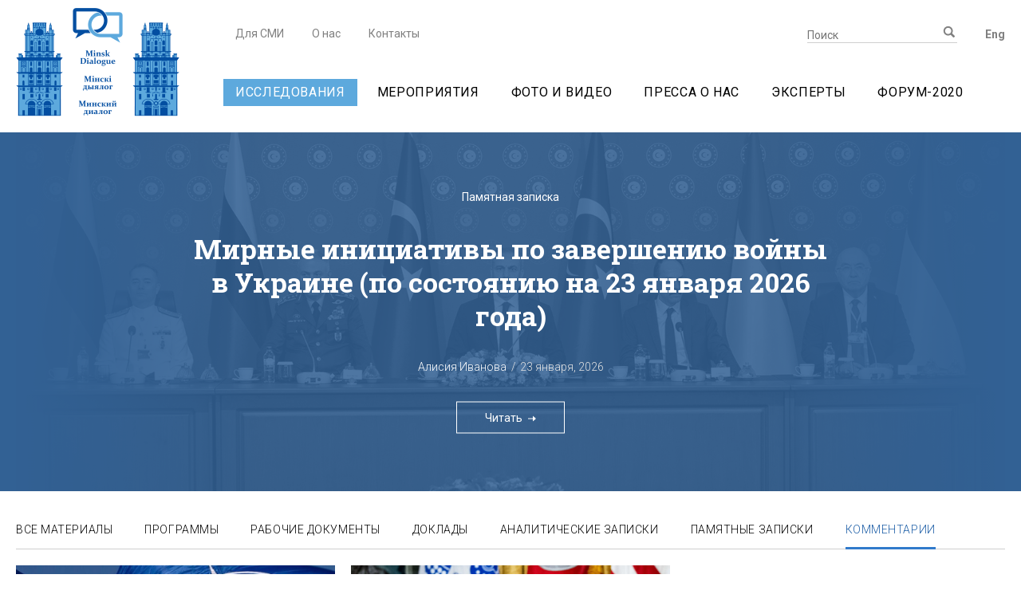

--- FILE ---
content_type: text/html; charset=utf-8
request_url: https://minskdialogue.by/research/opinions
body_size: 11966
content:


<!DOCTYPE html>
<html lang="ru" class="no-js page-preloader">
<head>
<!-- Google Tag Manager -->
<script>
(function(w,d,s,l,i){w[l]=w[l]||[];w[l].push({'gtm.start':
new Date().getTime(),event:'gtm.js'});var f=d.getElementsByTagName(s)[0],
j=d.createElement(s),dl=l!='dataLayer'?'&l='+l:'';j.async=true;j.src=
'https://www.googletagmanager.com/gtm.js?id='+i+dl;f.parentNode.insertBefore(j,f);
})(window,document,'script','dataLayer','GTM-W65RX2M');</script>
<!-- End Google Tag Manager -->
    <base href="/">
    <meta charset="utf-8">
    <meta name="viewport" content="width=1280">
    <meta http-equiv="X-UA-Compatible" content="IE=edge">
    <meta name="imagetoolbar" content="no">
    <meta name="msthemecompatible" content="no">
    <meta name="cleartype" content="on">
    <meta name="HandheldFriendly" content="True">
    <meta name="format-detection" content="telephone=no">
    <meta name="format-detection" content="address=no">
    <meta name="google" value="notranslate">
    <meta name="google-site-verification" content="V0BeVajy51USnspE4zAA0dyanTU1CkafXbPTFyT_5Ls" />
    <meta name="apple-mobile-web-app-capable" content="yes">
    <meta name="apple-mobile-web-app-status-bar-style" content="black-translucent">
    <link sizes="16x16" href="/favicon-16x16.png" rel="icon" type="image/png">
    <link sizes="32x32" href="/favicon-32x32.png" rel="icon" type="image/png">
    <title>Исследования. Комментарии - Минский диалог</title>
    <meta name="description">
    <link rel="alternate" href="https://minskdialogue.by/research/opinions" hreflang="ru" />
    <link rel="alternate" href="https://minskdialogue.by/en/research/opinions" hreflang="en" />
    <link href="/Content/client/styles/css?v=mIkhsSw7qcbeIJnlHWaADWFUE6-1tHTMBQ0DMzMSJ-w1" rel="stylesheet"/>

    <script src="/bundles/modernizr-custom?v=Bf6fTsSFFY3VyvPhVPRcwU6NpFF2NrqrBJ-OuiRjMZg1"></script>

</head>
<body class="layout-home">
<!-- Google Tag Manager (noscript) -->
<noscript>
    <iframe src="https://www.googletagmanager.com/ns.html?id=GTM-W65RX2M"
            height="0" width="0" style="display:none;visibility:hidden"></iframe>
</noscript>
<!-- End Google Tag Manager (noscript) -->    <div class="layout">
        <div class="svg-store">
            <noindex>
    <svg xmlns="http://www.w3.org/2000/svg">
        <symbol id="icon-arrow-right" viewBox="0 0 10 7">
            <path d="M0,4h6v3l4-3.5L6,0v3H0"></path>
        </symbol>
        <symbol id="icon-arrow-left" viewBox="0 0 10 7">
            <path d="M0,3.5L4,7V4h6V3H4V0L0,3.5z"></path>
        </symbol>
        <symbol id="icon-video" viewBox="0 0 12.02 8.48">
            <path d="M11.474,7.76L9.663,6.727L8.387,6.001v1.671c0,0.446-0.361,0.808-0.807,0.808H4.059H0.807 C0.361,8.48,0,8.118,0,7.672V0.808C0,0.361,0.361,0,0.807,0h3.422H7.58c0.446,0,0.808,0.361,0.808,0.808v1.711l1.276-0.715 l1.996-1.118l0.361-0.202v0.346v6.634V8.07L11.474,7.76z"></path>
        </symbol>
        <symbol id="icon-video" viewBox="0 0 12.02 8.48">
            <path d="M11.474,7.76L9.663,6.727L8.387,6.001v1.671c0,0.446-0.361,0.808-0.807,0.808H4.059H0.807 C0.361,8.48,0,8.118,0,7.672V0.808C0,0.361,0.361,0,0.807,0h3.422H7.58c0.446,0,0.808,0.361,0.808,0.808v1.711l1.276-0.715 l1.996-1.118l0.361-0.202v0.346v6.634V8.07L11.474,7.76z"></path>
        </symbol>
        <symbol id="icon-photo" viewBox="0 0 12.45 9.975">
            <path d="M11.205,1.247h-2.49L8.094,0H4.359L3.735,1.247h-2.49C0.558,1.247,0,1.805,0,2.494v6.234 c0,0.688,0.558,1.247,1.245,1.247h9.96c0.687,0,1.245-0.559,1.245-1.247V2.494C12.45,1.805,11.892,1.247,11.205,1.247z M6.225,8.728c-1.716,0-3.114-1.4-3.114-3.119c0-1.719,1.398-3.119,3.114-3.119c1.716,0,3.114,1.4,3.114,3.119 C9.339,7.328,7.941,8.728,6.225,8.728z M6.225,3.741c-1.029,0-1.869,0.838-1.869,1.872c0,1.031,0.837,1.872,1.869,1.872 c1.033,0,1.869-0.838,1.869-1.872C8.094,4.578,7.254,3.741,6.225,3.741z M6.225,6.234c-0.345,0-0.624-0.279-0.624-0.625 c0-0.346,0.279-0.622,0.624-0.622s0.624,0.279,0.624,0.625C6.849,5.958,6.57,6.234,6.225,6.234z"></path>
        </symbol>
        <symbol id="logo-pras" viewBox="0 0 67.011 14.007">
            <path d="M45.407,2.146c0.458-0.358,1.23-0.536,2.315-0.536h7.115V0h-7.168c-1.843,0-3.157,0.531-3.942,1.596 c-0.626,0.876-0.997,2.311-1.111,4.306h10.528c-0.185,1.065-0.529,1.783-1.032,2.159c-0.468,0.349-1.243,0.523-2.328,0.523h-7.116 v1.61h7.169c1.852,0,3.161-0.533,3.928-1.597c0.617-0.867,0.987-2.302,1.111-4.306H44.362C44.547,3.246,44.895,2.531,45.407,2.146z M40.443,2.912c-0.221-0.626-0.547-1.157-0.976-1.596c-0.43-0.438-0.957-0.772-1.581-1C37.427,0.149,36.921,0.044,36.369,0h-2.757 c-0.797,0-1.508,0.113-2.132,0.342c-0.624,0.229-1.151,0.562-1.581,0.999c-0.429,0.438-0.755,0.971-0.976,1.596 C28.701,3.563,28.59,4.274,28.59,5.07v5.124h1.594V5.902h9.003l0.004,4.29l1.588,0.003l-0.005-5.149 C40.775,4.25,40.664,3.538,40.443,2.912z M30.276,4.28c0.133-1.172,0.518-1.928,1.156-2.267c0.497-0.266,1.456-0.416,2.876-0.45 c0.032-0.003,0.07-0.006,0.115-0.006c0.088,0,0.173,0.001,0.258,0.002c0.085-0.001,0.17-0.002,0.258-0.002 c0.048,0,0.099,0.003,0.15,0.008c1.401,0.035,2.348,0.184,2.84,0.448c0.638,0.339,1.023,1.095,1.156,2.267H30.276z M26.404,5.905 l-0.005-0.86c0-0.796-0.111-1.507-0.332-2.133c-0.221-0.626-0.547-1.157-0.977-1.596c-0.429-0.438-0.957-0.772-1.581-1 C23.05,0.149,22.544,0.044,21.993,0h-2.757c-0.797,0-1.508,0.113-2.132,0.342c-0.625,0.229-1.151,0.562-1.581,0.999 c-0.429,0.438-0.755,0.971-0.976,1.596c-0.221,0.626-0.332,1.338-0.332,2.134v5.124h1.594V5.902l4.177,0.001l5.74,4.602 l0.977-1.253l-4.176-3.349L26.404,5.905z M15.9,4.28c0.133-1.172,0.518-1.928,1.156-2.267c0.497-0.266,1.455-0.416,2.876-0.45 c0.032-0.003,0.07-0.006,0.115-0.006c0.088,0,0.173,0.001,0.258,0.002c0.085-0.001,0.171-0.002,0.258-0.002 c0.048,0,0.1,0.003,0.15,0.008c1.401,0.035,2.348,0.184,2.84,0.448c0.638,0.339,1.023,1.095,1.156,2.267H15.9z M10.866,1.341 C10.438,0.903,9.913,0.57,9.291,0.342C8.67,0.113,7.962,0,7.169,0H0v10.195h1.588V5.902l10.581-0.007V5.07 c0-0.796-0.11-1.507-0.331-2.134C11.617,2.312,11.293,1.779,10.866,1.341z M1.588,4.292V1.61H3.28c0.212,0,0.436-0.005,0.674-0.013 c0.477-0.009,0.871-0.017,1.184-0.021c0.313-0.005,0.554-0.007,0.721-0.007c1.764,0,2.928,0.152,3.492,0.457 c0.634,0.34,1.018,1.095,1.151,2.267H1.588z M61.803,12.595c0.278-0.303,0.546-0.655,0.8-1.052 c0.128-0.198,0.252-0.408,0.375-0.626c0.062-0.11,0.122-0.222,0.183-0.336c0.06-0.114,0.118-0.226,0.176-0.344 c0.006-0.014,0.013-0.026,0.019-0.041c-0.522,0.028-0.967-0.144-1.069-0.795c-0.07-0.443-0.015-0.903,0.092-1.335 c0.039-0.158,0.081-0.526,0.251-0.602c0.181-0.083,0.758-0.201,0.79-0.219c-0.063,0.121-0.153,0.429-0.18,0.536 c-0.075,0.305-0.133,0.623-0.136,0.939c-0.004,0.377,0.128,0.854,0.435,1.091c0.149-0.318,0.293-0.634,0.44-0.94 c0.212-0.442,0.429-0.862,0.662-1.248c0.461-0.772,0.997-1.407,1.566-1.778c0.016-0.011,0.031-0.021,0.047-0.031 c-0.933-1.577-2.635-2.633-4.58-2.633c-0.309,0-0.612,0.027-0.906,0.078c-0.664,1.29-1.047,2.931-1.116,4.208 c0.488-0.292,1.067-0.427,1.652-0.342c1.233,0.181,0.677,1.805,0.235,2.373c-0.286,0.367-0.736,0.493-1.159,0.608 c-0.88,0.24-1.315-0.258-1.454-1.108c-0.228,0.032-0.484,0.039-0.496,0.088c0.086-0.34,0.241-0.651,0.445-0.924 c0.031-1.453,0.568-3.389,1.187-4.73c-2.16,0.693-3.726,2.742-3.726,5.162c0,2.457,1.614,4.531,3.826,5.192 c0.253-0.109,0.518-0.252,0.784-0.435C61.236,13.148,61.525,12.898,61.803,12.595z M58.068,10.168 c-0.171,0-0.309-0.132-0.309-0.293c0-0.162,0.138-0.293,0.309-0.293c0.171,0,0.309,0.131,0.309,0.293 C58.377,10.036,58.239,10.168,58.068,10.168z M61.051,9.189c0.206-0.524,0.318-1.365-0.316-1.694 c-0.48-0.249-0.843,0.051-1.094,0.463c0.002,0.087,0.004,0.174,0.008,0.255C59.696,8.986,60.36,10.947,61.051,9.189z M66.434,6.141 c-0.08,0.074-0.158,0.153-0.235,0.238c-0.221,0.246-0.428,0.539-0.619,0.863c-0.19,0.326-0.365,0.681-0.532,1.051 c-0.234,0.517-0.448,1.062-0.681,1.602c0.252-0.057,0.609-0.135,0.566-0.119c-0.173,0.062-0.382,0.142-0.607,0.214 c-0.089,0.203-0.181,0.406-0.278,0.605c-0.059,0.122-0.123,0.244-0.187,0.362c-0.064,0.116-0.128,0.231-0.195,0.342 c-0.133,0.226-0.271,0.442-0.416,0.647c-0.288,0.413-0.606,0.782-0.939,1.094c-0.168,0.155-0.341,0.296-0.514,0.422 c-0.174,0.125-0.352,0.235-0.526,0.331c-0.113,0.059-0.224,0.112-0.335,0.16c0.241,0.034,0.486,0.052,0.736,0.052 c2.948,0,5.337-2.424,5.337-5.413C67.011,7.711,66.803,6.878,66.434,6.141z"></path>
        </symbol>
        <symbol id="icon-youtube" viewBox="0 0 30 30">
            <path d="M21.048,14.589H9.852c-1.779,0-3.222,1.446-3.222,3.227v2.594c0,1.782,1.443,3.228,3.222,3.228h11.196 c1.779,0,3.222-1.446,3.222-3.228v-2.594C24.27,16.035,22.827,14.589,21.048,14.589z M12.204,16.608h-1.041v5.18h-1.006v-5.18 h-1.04v-0.881h3.087V16.608z M15.144,21.788h-0.892v-0.49c-0.166,0.181-0.337,0.319-0.515,0.413 c-0.178,0.098-0.351,0.143-0.518,0.143c-0.207,0-0.361-0.066-0.466-0.2c-0.104-0.133-0.157-0.332-0.157-0.599v-3.738h0.892v3.43 c0,0.106,0.02,0.182,0.055,0.229c0.038,0.049,0.1,0.071,0.183,0.071c0.065,0,0.148-0.031,0.248-0.094 c0.101-0.063,0.193-0.143,0.277-0.24v-3.396h0.892V21.788z M18.172,21.593c-0.139,0.169-0.343,0.252-0.606,0.252 c-0.175,0-0.332-0.031-0.467-0.097c-0.136-0.065-0.265-0.165-0.382-0.303v0.342h-0.903v-6.06h0.903v1.952 c0.121-0.135,0.249-0.24,0.382-0.31c0.136-0.071,0.273-0.106,0.412-0.106c0.282,0,0.497,0.094,0.646,0.285 c0.15,0.19,0.224,0.47,0.224,0.836v2.481h0.001C18.383,21.18,18.312,21.423,18.172,21.593z M21.477,19.66H19.77v0.843 c0,0.235,0.029,0.398,0.087,0.489c0.06,0.092,0.16,0.136,0.303,0.136c0.148,0,0.251-0.039,0.31-0.116 c0.058-0.078,0.089-0.247,0.089-0.51v-0.204h0.918v0.23c0,0.458-0.111,0.804-0.337,1.036c-0.222,0.231-0.556,0.345-1.001,0.345 c-0.401,0-0.716-0.122-0.945-0.368c-0.228-0.245-0.345-0.583-0.345-1.014V18.52c0-0.387,0.127-0.705,0.38-0.948 c0.252-0.244,0.577-0.365,0.976-0.365c0.409,0,0.723,0.112,0.942,0.338c0.219,0.227,0.329,0.551,0.329,0.975V19.66z M20.168,17.988 c-0.142,0-0.244,0.04-0.306,0.124c-0.063,0.078-0.093,0.213-0.093,0.4v0.452h0.789v-0.452c0-0.188-0.032-0.322-0.094-0.4 C20.404,18.028,20.304,17.988,20.168,17.988z M17.091,17.973c-0.064,0-0.127,0.013-0.189,0.043 c-0.063,0.029-0.124,0.076-0.184,0.137v2.786c0.072,0.072,0.142,0.128,0.211,0.159c0.069,0.031,0.14,0.049,0.216,0.049 c0.11,0,0.19-0.033,0.241-0.096c0.051-0.063,0.076-0.164,0.076-0.308v-2.309c0-0.152-0.03-0.267-0.094-0.344 C17.304,18.011,17.211,17.973,17.091,17.973z M11.318,13.036h1.131v-2.77l1.317-3.908h-1.15l-0.7,2.67h-0.071l-0.735-2.67H9.971 l1.347,4.032V13.036z M15.297,13.16c0.457,0,0.815-0.12,1.076-0.36c0.259-0.241,0.389-0.569,0.389-0.991V9.265 c0-0.375-0.133-0.684-0.397-0.922c-0.266-0.238-0.607-0.357-1.023-0.357c-0.457,0-0.82,0.113-1.091,0.339 c-0.27,0.226-0.406,0.529-0.406,0.911v2.553c0,0.419,0.132,0.751,0.396,0.999C14.506,13.036,14.858,13.16,15.297,13.16z M14.88,9.199L14.88,9.199c0-0.107,0.039-0.194,0.114-0.261c0.078-0.066,0.177-0.099,0.3-0.099c0.133,0,0.24,0.032,0.322,0.099 c0.082,0.067,0.122,0.154,0.122,0.261v2.684c0,0.132-0.04,0.236-0.121,0.311c-0.08,0.076-0.188,0.113-0.324,0.113 c-0.133,0-0.235-0.036-0.307-0.112c-0.071-0.074-0.107-0.177-0.107-0.313V9.199z M18.279,13.108c0.189,0,0.383-0.054,0.582-0.158 c0.202-0.105,0.395-0.259,0.579-0.46v0.546h1.005V8.111H19.44v3.739c-0.094,0.107-0.197,0.195-0.309,0.265 c-0.114,0.069-0.207,0.104-0.281,0.104c-0.094,0-0.164-0.026-0.204-0.08c-0.041-0.051-0.065-0.136-0.065-0.252V8.111h-1.003v4.117 c0,0.293,0.059,0.513,0.176,0.658C17.873,13.033,18.046,13.108,18.279,13.108z"></path>
        </symbol>
        <symbol id="icon-tw" viewBox="0 0 30 30">
            <path d="M23.375,9.952c-0.584,0.26-1.212,0.437-1.871,0.515c0.673-0.404,1.189-1.046,1.433-1.81 c-0.63,0.375-1.327,0.648-2.069,0.795c-0.594-0.636-1.441-1.034-2.378-1.034c-1.799,0-3.258,1.465-3.258,3.272 c0,0.256,0.029,0.506,0.085,0.745c-2.708-0.136-5.108-1.439-6.715-3.418C8.321,9.5,8.16,10.062,8.16,10.662 c0,1.135,0.575,2.136,1.449,2.724c-0.534-0.018-1.036-0.165-1.476-0.41c0,0.014,0,0.028,0,0.042c0,1.585,1.123,2.907,2.613,3.208 c-0.273,0.075-0.561,0.115-0.858,0.115c-0.21,0-0.414-0.02-0.613-0.059c0.415,1.3,1.618,2.246,3.043,2.272 c-1.115,0.878-2.519,1.401-4.046,1.401c-0.263,0-0.522-0.015-0.777-0.046c1.442,0.928,3.154,1.47,4.994,1.47 c5.993,0,9.269-4.986,9.269-9.309c0-0.142-0.003-0.283-0.009-0.423C22.386,11.185,22.938,10.609,23.375,9.952z"></path>
        </symbol>
        <symbol id="icon-fb" viewBox="0 0 30 30">
            <path d="M19.345,12.083h-2.432v-1.615c0-0.606,0.397-0.747,0.677-0.747c0.279,0,1.716,0,1.716,0V7.055l-2.363-0.009 c-2.623,0-3.22,1.988-3.22,3.26v1.777h-1.517v2.747h1.517c0,3.525,0,7.772,0,7.772h3.191c0,0,0-4.289,0-7.772h2.153L19.345,12.083z"></path>
        </symbol>
        <symbol id="icon-ok" viewBox="0 0 30 30">
            <path d="M15,15.257c2.454,0,4.45-1.85,4.45-4.125c0-2.276-1.995-4.127-4.45-4.127c-2.454,0-4.45,1.851-4.45,4.127 C10.55,13.407,12.546,15.257,15,15.257z M15,9.424c1.016,0,1.842,0.767,1.842,1.709c0,0.941-0.826,1.707-1.842,1.707 c-1.015,0-1.843-0.766-1.843-1.707C13.158,10.19,13.985,9.424,15,9.424z M19.793,15.965c-0.383-0.566-1.188-0.737-1.798-0.381 c-1.823,1.063-4.169,1.063-5.991,0c-0.61-0.356-1.414-0.185-1.797,0.381c-0.384,0.565-0.201,1.311,0.408,1.667 c0.804,0.468,1.678,0.801,2.584,0.993l-2.488,2.307c-0.509,0.472-0.509,1.237,0.001,1.709c0.255,0.236,0.588,0.354,0.922,0.354 c0.334,0,0.668-0.117,0.922-0.354l2.443-2.267l2.446,2.267c0.509,0.472,1.334,0.472,1.843,0c0.51-0.472,0.51-1.238,0-1.709 L16.8,18.624c0.906-0.192,1.779-0.524,2.584-0.993C19.993,17.276,20.177,16.529,19.793,15.965z"></path>
        </symbol>
        <symbol id="icon-gp" viewBox="0 0 30 30">
            <path d="M20.513,9.732V7.707h-0.995v2.026h-1.989v1.014h1.989v2.026h0.995v-2.026h1.989V9.732H20.513z M15.051,16.032 c-1.393-1.035-1.733-1.619-0.404-2.666c0.749-0.591,1.274-1.377,1.274-2.348c0-1.057-0.425-2.017-1.223-2.484h1.132l0.964-1.031 c0,0-3.633,0-4.312,0c-2.692,0-4.012,1.644-4.012,3.452c0,1.848,1.244,3.303,3.674,3.303c-0.377,0.775-0.225,1.49,0.391,2.002 c-4.15,0-5.038,1.854-5.038,3.284c0,1.851,2.089,2.953,4.594,2.953c3.425,0,4.787-1.849,4.787-3.369 C16.879,17.889,16.425,17.08,15.051,16.032z M10.528,11.02c-0.193-1.447,0.557-2.554,1.675-2.521 c1.118,0.034,2.075,1.22,2.268,2.666c0.193,1.447-0.451,2.377-1.569,2.345C11.784,13.477,10.721,12.466,10.528,11.02z M12.36,21.488c-1.662,0-2.863-0.91-2.863-2.004c0-1.072,1.409-1.996,3.071-1.98c1.844,0,2.944,0.994,2.944,2.036 C15.512,20.634,14.485,21.488,12.36,21.488z"></path>
        </symbol>
        <symbol id="icon-vk" viewBox="0 0 30 30">
            <path d="M14.873,20.226h1.1c0,0,0.332-0.037,0.502-0.219 c0.156-0.168,0.151-0.484,0.151-0.484s-0.021-1.492,0.663-1.709c0.675-0.214,1.542,1.426,2.462,2.057 c0.695,0.477,1.223,0.355,1.223,0.355l2.457,0.002c0,0,1.285-0.097,0.676-1.108c-0.05-0.083-0.355-0.748-1.827-2.115 c-1.541-1.431-1.334-1.199,0.522-3.673c1.131-1.507,1.582-2.427,1.441-2.821c-0.135-0.375-0.96-0.311-0.96-0.311L20.51,10.2 c0,0-0.206-0.02-0.357,0.071c-0.149,0.089-0.244,0.32-0.244,0.32s-0.438,1.188-1.022,2.179c-1.232,2.092-1.725,2.203-1.926,2.072 c-0.469-0.303-0.351-1.216-0.351-1.865c0-2.028,0.308-2.873-0.599-3.092c-0.301-0.073-0.522-0.121-1.292-0.128 c-0.987-0.01-1.823,0.003-2.296,0.235c-0.315,0.154-0.558,0.498-0.41,0.517c0.183,0.024,0.597,0.111,0.816,0.411 c0.284,0.386,0.274,1.252,0.274,1.252s0.163,2.387-0.38,2.683c-0.373,0.203-0.885-0.212-1.983-2.11 c-0.563-0.972-0.988-2.068-0.988-2.068S9.67,10.477,9.524,10.37c-0.177-0.131-0.425-0.172-0.425-0.172l-2.629,0.001 c0,0-0.395,0.011-0.54,0.182c-0.129,0.153-0.01,0.469-0.01,0.469s2.058,4.852,4.389,7.279 C12.446,20.355,14.873,20.226,14.873,20.226z"></path>
        </symbol>
        <symbol id="icon-search" viewBox="0 0 30 30">
            <path d="M20.213,21.985l-3.347-3.349c-0.917,0.601-2.013,0.953-3.196,0.953c-3.225,0-5.834-2.615-5.834-5.843 c0-3.222,2.608-5.838,5.834-5.838c3.22,0,5.833,2.616,5.833,5.838c0,1.127-0.317,2.176-0.865,3.066l3.37,3.372 c0.178,0.173,0.029,0.606-0.329,0.964l-0.502,0.503C20.819,22.008,20.386,22.158,20.213,21.985z M17.565,13.746 c0-2.154-1.743-3.898-3.895-3.898c-2.152,0-3.9,1.743-3.9,3.898c0,2.153,1.748,3.903,3.9,3.903 C15.822,17.648,17.565,15.899,17.565,13.746z"></path>
        </symbol>
        <symbol id="icon-close" viewBox="0 0 30 30">
            <path d="M27.41,0.688L15.019,13.079L2.628,0.688L0.188,3.09l12.391,12.391L0.188,27.872l2.44,2.44l12.391-12.391 L27.41,30.312l2.402-2.44L17.421,15.481L29.812,3.09L27.41,0.688z"></path>
        </symbol>
        <symbol id="icon-print" viewBox="0 0 30 30">
            <path d="M7.396,18.896h2.921v3.117h9.366v-3.117h2.921v-5.064c0-1.286-1.054-2.337-2.341-2.337H9.738 c-1.288,0-2.342,1.052-2.342,2.337 M18.509,20.844H11.49v-4.675h7.019V20.844z M19.683,7.987h-9.366v2.922h9.366V7.987L19.683,7.987 z"></path>
        </symbol>
        <symbol id="icon-update" viewBox="0 0 15.48 16.128">
            <path d="M13.513,2.129C12.077,0.808,10.162,0,8.062,0C3.617,0,0,3.618,0,8.064c0,4.446,3.617,8.064,8.062,8.064 c2.219,0,4.232-0.902,5.691-2.358l-1.595-1.596c-1.051,1.047-2.499,1.696-4.095,1.696c-3.201,0-5.805-2.605-5.805-5.806 c0-3.202,2.604-5.806,5.805-5.806c1.478,0,2.827,0.556,3.853,1.469L9.998,5.645h3.34h2.143v-0.74V0.161L13.513,2.129z"></path>
        </symbol>
        <symbol id="icon-close-bold" viewBox="0 0 7.778 7.778">
            <polygon points="7.778,1.414 6.364,0 3.889,2.475 1.414,0 0,1.414 2.475,3.889 0,6.364 1.414,7.778 3.889,5.303 6.364,7.778 7.778,6.364 5.303,3.889"></polygon>
        </symbol>
    </svg>
</noindex>
        </div>
        <header class="layout-header">
            <div class="container">
                <a href="/ru" class="layout-header__logo">
                    <img src="/Content/client/images/logo-md-x2.png" alt="Minsk Dialogue">
                </a>
                    <div class="layout-header__section">
                        <div class="layout-header__topline">
                            <div class="layout-header__column-right">
                                
<ul class="languages">
    <li class="current">
        <a href="/redirecttoculture?lang=ru&amp;rawUrl=%2Fresearch%2Fopinions">Рус</a>
    </li>
    <li class="">
        <a href="/redirecttoculture?lang=en&amp;rawUrl=%2Fresearch%2Fopinions">Eng</a>
    </li>
</ul>

                                <form action="/ru/search" class="search-form" method="get">    <input name="text" type="text" placeholder="Поиск" class="search-form__control">
    <button type="submit" class="search-form__button">
        <svg class="icon icon-search">
            <use xlink:href="#icon-search"></use>
        </svg>
    </button>
</form>
                            </div>
                            
<ul class="nav-links">
    <li class="">
        <a href="/ru/for-mass-media">Для СМИ</a>
    </li>
    <li class="">
        <a href="/ru/about">О нас</a>
    </li>
    <li class="">
        <a href="/ru/contacts">Контакты</a>
    </li>
</ul>
                        </div>
                        
<ul class="navigation">
    <li class="active">
        <a href="/ru/research">Исследования</a>
    </li>
    <li class="">
        <a href="/ru/events">Мероприятия</a>
    </li>
    <li class="">
        <a href="/ru/media">Фото и видео</a>
    </li>
    <li class="">
        <a href="/ru/massmedia">Пресса о нас</a>
    </li>
    <li class="">
        <a href="/ru/team">Эксперты</a>
    </li>
        <li class="">
            <a href="/ru/forum">Форум-2020</a>
        </li>
</ul>
                    </div>
            </div>
        </header>
        
        <div class="main-banner">
            <div class="container">
                <div class="banner-news">
                    <div class="banner-news__shadow">
                        <div style="background-image: url('Uploads/Thumbnails/mirnye-initciativy-po-zaversheniiu-voiny-v-ukraine/AI20260123-preview1280x450.png')" class="banner-news__img"></div>
                    </div>
                    <div class="banner-news__main js_open">
                        <span class="banner-news__catagory">
                            <a href="memorable-notes">
                                Памятная записка
                            </a>
                        </span>
                        <h1>
                            <a href="/ru/research/memorable-notes/mirnye-initciativy-po-zaversheniiu-voiny-v-ukraine">Мирные инициативы по завершению войны в Украине (по состоянию на 23 января 2026 года)</a>
                        </h1>
                        <ul class="banner-news__info">
                                    <li>
                                        <a href="/ru/team/employees/alisiya-ivanova">Алисия Иванова </a>
                                    </li>
                            <li>
                                <time>23 января, 2026</time>
                            </li>
                        </ul><a href="/ru/research/memorable-notes/mirnye-initciativy-po-zaversheniiu-voiny-v-ukraine" class="btn btn-primary">Читать<svg class="icon icon-arrow-right"><use xlink:href="#icon-arrow-right"></use></svg></a>
                    </div>
                </div>
            </div>
        </div>

        <div class="layout-body">
            <div class="container">
                



<section class="section section_isotope">
    <nav class="wrapper-isotope-nav">
        <ul class="isotope-nav">
            <li class="isotope-nav__link ">
                <a href="" data-url="/ru/ajax/research" data-filter="*">Все материалы</a>
            </li>
            <li class="isotope-nav__link ">
                <a href="" data-url="/ru/ajax/programs">Программы</a>
            </li>
            <li class="isotope-nav__link ">
                <a href="" data-url="/ru/ajax/research/documents" data-filter=".filter-documents">Рабочие документы</a>
            </li>
            <li class="isotope-nav__link ">
                <a href="" data-url="/ru/ajax/research/reports" data-filter=".filter-reports">Доклады</a>
            </li>
            <li class="isotope-nav__link ">
                <a href="" data-url="/ru/ajax/research/analitycs-notes" data-filter=".filter-analitycs-notes">Аналитические записки</a>
            </li>
            <li class="isotope-nav__link ">
                <a href="" data-url="/ru/ajax/research/memorable-notes" data-filter=".filter-memorable-notes">Памятные записки</a>
            </li>
            <li class="isotope-nav__link active">
                <a href="" data-url="/ru/ajax/research/opinions" data-filter=".filter-opinions">Комментарии</a>
            </li>
        </ul>
    </nav>
    <div id="news" class="isotope-grid">
                    <div class="isotope-grid__item filter-opinions article">
                        <article class="article-item article-item_hover article-item_small js_open">
                            <figure class="article-item__img">
                                <img src="Uploads/Thumbnails/esli-nato-bolshe-net/YP20260121-preview400x350.png" alt="Если НАТО больше нет" class="js_open_img">
                            </figure>
                            <div class="article-item__panel">
                                <div class="article-item__topline">
                                    <a href="/ru/research/opinions">Комментарий</a>
                                </div>
                                <div class="article-item__bottom">
                                    <a href="/ru/research/opinions/esli-nato-bolshe-net" class="article-item__headline"><strong>Если НАТО больше нет</strong></a>
                                    <div class="article-item__footer">
                                                <div class="article-item__author">
                                                    <a href="/ru/team/employees/yauheni-pheiherman">Евгений Прейгерман</a>
                                                </div>
                                        <time class="article-item__time">21 января, 2026</time>
                                        <a href="/ru/research/opinions/esli-nato-bolshe-net" class="link-more">Читать<svg class="icon icon-arrow-right"><use xlink:href="#icon-arrow-right"></use></svg></a>
                                    </div>
                                </div>
                            </div>
                        </article>
                    </div>
                    <div class="isotope-grid__item filter-opinions article">
                        <article class="article-item article-item_hover article-item_small js_open">
                            <figure class="article-item__img">
                                <img src="Uploads/Thumbnails/ssha-venesuela-i-grenlandiia-tri-dolgosrochnykh-posledstviia/YP2026013-preview400x350.png" alt="США, Венесуэла и Гренландия: три долгосрочных последствия" class="js_open_img">
                            </figure>
                            <div class="article-item__panel">
                                <div class="article-item__topline">
                                    <a href="/ru/research/opinions">Комментарий</a>
                                </div>
                                <div class="article-item__bottom">
                                    <a href="/ru/research/opinions/ssha-venesuela-i-grenlandiia-tri-dolgosrochnykh-posledstviia" class="article-item__headline"><strong>США, Венесуэла и Гренландия: три долгосрочных последствия</strong></a>
                                    <div class="article-item__footer">
                                                <div class="article-item__author">
                                                    <a href="/ru/team/employees/yauheni-pheiherman">Евгений Прейгерман</a>
                                                </div>
                                        <time class="article-item__time">13 января, 2026</time>
                                        <a href="/ru/research/opinions/ssha-venesuela-i-grenlandiia-tri-dolgosrochnykh-posledstviia" class="link-more">Читать<svg class="icon icon-arrow-right"><use xlink:href="#icon-arrow-right"></use></svg></a>
                                    </div>
                                </div>
                            </div>
                        </article>
                    </div>
                    <div class="isotope-grid__item filter-opinions article">
                        <div class="grid-middle">
                            <div class="grid-middle__item">
                                <article class="article-item article-item_small article-item_transparent js_open">
                                    <div class="article-item__category">
                                        <a href="/ru/research/opinions">Комментарий</a>
                                    </div>
                                    <div class="article-item__headline">
                                        <a href="/ru/research/opinions/itogi-2025-goda-v-mezhdunarodnykh-otnosheniiakh-postepennoe-priniatie-ochevidnogo">Итоги 2025 года в международных отношениях: постепенное принятие очевидного</a>
                                    </div>
                                    <ul class="article-item__info">
                                                <li>
                                                    <a href="/ru/team/employees/yauheni-pheiherman">Евгений Прейгерман</a>
                                                </li>
                                        <li>
                                            <time>8 января, 2026</time>
                                        </li>
                                    </ul>
                                    <div class="article-item__button">
                                        <a href="/ru/research/opinions/itogi-2025-goda-v-mezhdunarodnykh-otnosheniiakh-postepennoe-priniatie-ochevidnogo" class="btn btn-info">Читать<svg class="icon icon-arrow-right"><use xlink:href="#icon-arrow-right"></use></svg></a>
                                    </div>
                                </article>
                            </div>
                            <div class="grid-middle__helper">
                                <img src="/Content/client/images/helpers/helper-400x350.png" alt="helper">
                            </div>
                        </div>
                    </div>
                    <div class="isotope-grid__item filter-opinions article">
                        <div class="grid-middle">
                            <div class="grid-middle__item">
                                <article class="article-item article-item_small article-item_transparent js_open">
                                    <div class="article-item__category">
                                        <a href="/ru/research/opinions">Комментарий</a>
                                    </div>
                                    <div class="article-item__headline">
                                        <a href="/ru/research/opinions/sammit-liderov-es-brosil-vyzov-briusselskoi-mudrosti">Саммит лидеров ЕС бросил вызов &#171;брюссельской мудрости&#187;</a>
                                    </div>
                                    <ul class="article-item__info">
                                                <li>
                                                    <a href="/ru/team/employees/yauheni-pheiherman">Евгений Прейгерман</a>
                                                </li>
                                        <li>
                                            <time>22 декабря, 2025</time>
                                        </li>
                                    </ul>
                                    <div class="article-item__button">
                                        <a href="/ru/research/opinions/sammit-liderov-es-brosil-vyzov-briusselskoi-mudrosti" class="btn btn-info">Читать<svg class="icon icon-arrow-right"><use xlink:href="#icon-arrow-right"></use></svg></a>
                                    </div>
                                </article>
                            </div>
                            <div class="grid-middle__helper">
                                <img src="/Content/client/images/helpers/helper-400x350.png" alt="helper">
                            </div>
                        </div>
                    </div>
                    <div class="isotope-grid__item filter-opinions article">
                        <article class="article-item article-item_hover article-item_small js_open">
                            <figure class="article-item__img">
                                <img src="Uploads/Thumbnails/vashington-v-poiskakh-novogo-kontcerta-velikikh-derzhav/YP20251219-preview400x350.png" alt="Вашингтон в поисках нового концерта великих держав?" class="js_open_img">
                            </figure>
                            <div class="article-item__panel">
                                <div class="article-item__topline">
                                    <a href="/ru/research/opinions">Комментарий</a>
                                </div>
                                <div class="article-item__bottom">
                                    <a href="/ru/research/opinions/vashington-v-poiskakh-novogo-kontcerta-velikikh-derzhav" class="article-item__headline"><strong>Вашингтон в поисках нового концерта великих держав?</strong></a>
                                    <div class="article-item__footer">
                                                <div class="article-item__author">
                                                    <a href="/ru/team/employees/yauheni-pheiherman">Евгений Прейгерман</a>
                                                </div>
                                        <time class="article-item__time">19 декабря, 2025</time>
                                        <a href="/ru/research/opinions/vashington-v-poiskakh-novogo-kontcerta-velikikh-derzhav" class="link-more">Читать<svg class="icon icon-arrow-right"><use xlink:href="#icon-arrow-right"></use></svg></a>
                                    </div>
                                </div>
                            </div>
                        </article>
                    </div>
                    <div class="isotope-grid__item filter-opinions article">
                        <article class="article-item article-item_hover article-item_small js_open">
                            <figure class="article-item__img">
                                <img src="Uploads/Thumbnails/amerikanskim-po-belomu-o-novom-mire/YP20251215-preview400x350.png" alt="Американским по белому о новом мире" class="js_open_img">
                            </figure>
                            <div class="article-item__panel">
                                <div class="article-item__topline">
                                    <a href="/ru/research/opinions">Комментарий</a>
                                </div>
                                <div class="article-item__bottom">
                                    <a href="/ru/research/opinions/amerikanskim-po-belomu-o-novom-mire" class="article-item__headline"><strong>Американским по белому о новом мире</strong></a>
                                    <div class="article-item__footer">
                                                <div class="article-item__author">
                                                    <a href="/ru/team/employees/yauheni-pheiherman">Евгений Прейгерман</a>
                                                </div>
                                        <time class="article-item__time">15 декабря, 2025</time>
                                        <a href="/ru/research/opinions/amerikanskim-po-belomu-o-novom-mire" class="link-more">Читать<svg class="icon icon-arrow-right"><use xlink:href="#icon-arrow-right"></use></svg></a>
                                    </div>
                                </div>
                            </div>
                        </article>
                    </div>
                    <div class="isotope-grid__item filter-opinions article">
                        <article class="article-item article-item_hover article-item_small js_open">
                            <figure class="article-item__img">
                                <img src="Uploads/Thumbnails/mir-v-obiatiiakh-voenno-promyshlennoi-likhoradki/YP20251211-preview400x350.png" alt="Мир в объятиях военно-промышленной лихорадки" class="js_open_img">
                            </figure>
                            <div class="article-item__panel">
                                <div class="article-item__topline">
                                    <a href="/ru/research/opinions">Комментарий</a>
                                </div>
                                <div class="article-item__bottom">
                                    <a href="/ru/research/opinions/mir-v-obiatiiakh-voenno-promyshlennoi-likhoradki" class="article-item__headline"><strong>Мир в объятиях военно-промышленной лихорадки</strong></a>
                                    <div class="article-item__footer">
                                                <div class="article-item__author">
                                                    <a href="/ru/team/employees/yauheni-pheiherman">Евгений Прейгерман</a>
                                                </div>
                                        <time class="article-item__time">11 декабря, 2025</time>
                                        <a href="/ru/research/opinions/mir-v-obiatiiakh-voenno-promyshlennoi-likhoradki" class="link-more">Читать<svg class="icon icon-arrow-right"><use xlink:href="#icon-arrow-right"></use></svg></a>
                                    </div>
                                </div>
                            </div>
                        </article>
                    </div>
                    <div class="isotope-grid__item filter-opinions article">
                        <article class="article-item article-item_hover article-item_small js_open">
                            <figure class="article-item__img">
                                <img src="Uploads/Thumbnails/amerikano-belorusskii-dialog-prodolzhaet-razvivatsia/YP20251205-preview400x350.png" alt="Американо-белорусский диалог продолжает развиваться" class="js_open_img">
                            </figure>
                            <div class="article-item__panel">
                                <div class="article-item__topline">
                                    <a href="/ru/research/opinions">Комментарий</a>
                                </div>
                                <div class="article-item__bottom">
                                    <a href="/ru/research/opinions/amerikano-belorusskii-dialog-prodolzhaet-razvivatsia" class="article-item__headline"><strong>Американо-белорусский диалог продолжает развиваться</strong></a>
                                    <div class="article-item__footer">
                                                <div class="article-item__author">
                                                    <a href="/ru/team/employees/yauheni-pheiherman">Евгений Прейгерман</a>
                                                </div>
                                        <time class="article-item__time">5 декабря, 2025</time>
                                        <a href="/ru/research/opinions/amerikano-belorusskii-dialog-prodolzhaet-razvivatsia" class="link-more">Читать<svg class="icon icon-arrow-right"><use xlink:href="#icon-arrow-right"></use></svg></a>
                                    </div>
                                </div>
                            </div>
                        </article>
                    </div>
                    <div class="isotope-grid__item filter-opinions article">
                        <div class="grid-middle">
                            <div class="grid-middle__item">
                                <article class="article-item article-item_small article-item_transparent js_open">
                                    <div class="article-item__category">
                                        <a href="/ru/research/opinions">Комментарий</a>
                                    </div>
                                    <div class="article-item__headline">
                                        <a href="/ru/research/opinions/belarus-vashington-razgovarivaet-briussel-molchit">Беларусь: Вашингтон разговаривает, Брюссель молчит</a>
                                    </div>
                                    <ul class="article-item__info">
                                                <li>
                                                    <a href="/ru/team/employees/yauheni-pheiherman">Евгений Прейгерман</a>
                                                </li>
                                        <li>
                                            <time>2 декабря, 2025</time>
                                        </li>
                                    </ul>
                                    <div class="article-item__button">
                                        <a href="/ru/research/opinions/belarus-vashington-razgovarivaet-briussel-molchit" class="btn btn-info">Читать<svg class="icon icon-arrow-right"><use xlink:href="#icon-arrow-right"></use></svg></a>
                                    </div>
                                </article>
                            </div>
                            <div class="grid-middle__helper">
                                <img src="/Content/client/images/helpers/helper-400x350.png" alt="helper">
                            </div>
                        </div>
                    </div>
    </div>
<div class="section__button">

    <a class="ajax-link btn btn-info" data-ajax="true" data-ajax-success="SuccessNews(data)" data-ajax-url="/ru/ajax/research/opinions?page=1&amp;skip=9" href="/ru/research/opinions" style="display:initial;">Показать ещё</a>
</div>
</section>

    <section class="section section_popular-materials">
        <div class="section__headline">
            <span>Популярные материалы</span>
        </div>
        <div class="grid grid_items">
            <div class="row">
                    <div class="col-sm-4">
                        <article class="article-item article-item_hover article-item_small js_open">
                            <figure class="article-item__img">
                                <img src="Uploads/Thumbnails/sanktcii-es-i-kontrsanktcii-belarusi-po-sostoianiiu-na-1-iiulia-2024-goda/sanktsiy-preview400x350.png" alt="Санкции ЕС и контрсанкции Беларуси (по состоянию на 1 июля 2024 года)" class="js_open_img">
                            </figure>
                            <div class="article-item__panel">
                                <div class="article-item__topline">
                                    <a href="/ru/research/memorable-notes">Памятная записка</a>
                                </div>
                                <div class="article-item__bottom">
                                    <a href="/ru/research/memorable-notes/sanktcii-es-i-kontrsanktcii-belarusi-po-sostoianiiu-na-1-iiulia-2024-goda" class="article-item__headline"><strong>Санкции ЕС и контрсанкции Беларуси (по состоянию на 1 июля 2024 года)</strong></a>
                                    <div class="article-item__footer">
                                                <div class="article-item__author">
                                                    <a href="#">Евгений Прейгерман</a>
                                                </div>
                                        <time class="article-item__time">23 июля, 2024</time>
                                        <a href="/ru/research/memorable-notes/sanktcii-es-i-kontrsanktcii-belarusi-po-sostoianiiu-na-1-iiulia-2024-goda" class="link-more">Читать<svg class="icon icon-arrow-right"><use xlink:href="#icon-arrow-right"></use></svg></a>
                                    </div>
                                </div>
                            </div>
                        </article>
                    </div>
                    <div class="col-sm-4">
                        <article class="article-item article-item_hover article-item_small js_open">
                            <figure class="article-item__img">
                                <img src="Uploads/Thumbnails/kak-it-sektor-belarusi-mozhet-povliiat-na-ee-mezhdunarodnoe-polozhenie/05.02-preview400x350.jpg" alt="Как IT-сектор Беларуси может повлиять на ее международное положение? " class="js_open_img">
                            </figure>
                            <div class="article-item__panel">
                                <div class="article-item__topline">
                                    <a href="/ru/research/memorable-notes">Памятная записка</a>
                                </div>
                                <div class="article-item__bottom">
                                    <a href="/ru/research/memorable-notes/kak-it-sektor-belarusi-mozhet-povliiat-na-ee-mezhdunarodnoe-polozhenie" class="article-item__headline"><strong>Как IT-сектор Беларуси может повлиять на ее международное положение? </strong></a>
                                    <div class="article-item__footer">
                                        <time class="article-item__time">5 февраля, 2020</time>
                                        <a href="/ru/research/memorable-notes/kak-it-sektor-belarusi-mozhet-povliiat-na-ee-mezhdunarodnoe-polozhenie" class="link-more">Читать<svg class="icon icon-arrow-right"><use xlink:href="#icon-arrow-right"></use></svg></a>
                                    </div>
                                </div>
                            </div>
                        </article>
                    </div>
                    <div class="col-sm-4">
                        <article class="article-item article-item_hover article-item_small js_open">
                            <figure class="article-item__img">
                                <img src="Uploads/Thumbnails/25-let-bez-sssr-k-chemu-privela-postsovetskaia-dez-integratciia/Андрей-Русакович-preview400x350.jpg" alt="25 лет без СССР: к чему привела постсоветская дез/интеграция?" class="js_open_img">
                            </figure>
                            <div class="article-item__panel">
                                <div class="article-item__topline">
                                    <a href="/ru/research/analitycs-notes">Аналитическая записка</a>
                                </div>
                                <div class="article-item__bottom">
                                    <a href="/ru/research/analitycs-notes/25-let-bez-sssr-k-chemu-privela-postsovetskaia-dez-integratciia" class="article-item__headline"><strong>25 лет без СССР: к чему привела постсоветская дез/интеграция?</strong></a>
                                    <div class="article-item__footer">
                                                <div class="article-item__author">
                                                    <a href="#">Андрей Русакович </a>
                                                </div>
                                        <time class="article-item__time">23 января, 2017</time>
                                        <a href="/ru/research/analitycs-notes/25-let-bez-sssr-k-chemu-privela-postsovetskaia-dez-integratciia" class="link-more">Читать<svg class="icon icon-arrow-right"><use xlink:href="#icon-arrow-right"></use></svg></a>
                                    </div>
                                </div>
                            </div>
                        </article>
                    </div>
            </div>
        </div>
    </section>



            </div>
        </div>
        <footer class="layout-footer">
            <div class="container">
                <div class="layout-footer__main">
                    <div class="row">
                        <div class="col-sm-8">
                            
<span class="headline">Мы в соц. сетях</span>
<ul class="social-buttons">
    
    <li>
        <a href="https://www.facebook.com/MinskDialogue/" target="_blank" rel="nofollow" class="social-button">
            <span class="social-button__link social-button__link_facebook">
                <svg class="icon icon-facebook"><use xlink:href="#icon-fb"></use></svg>
            </span>
            <span class="social-button__quantity"></span>
            <span class="social-button__label" data-words="подписчик, подписчика, подписчиков"></span>
        </a>
    </li>
    <li>
        <a href="https://twitter.com/minskdialogue" target="_blank" rel="nofollow" class="social-button">
            <span class="social-button__link social-button__link_twitter">
                <svg class="icon icon-twitter"><use xlink:href="#icon-tw"></use></svg>
            </span>
            <span class="social-button__quantity"></span>
            <span class="social-button__label" data-words="подписчик, подписчика, подписчиков"></span>
        </a>
    </li>
    <li>
        <a href="https://www.youtube.com/channel/UCZXbg-jjb3TiGSxZnWkJzbw" target="_blank" rel="nofollow" class="social-button">
            <span class="social-button__link social-button__link_youtube">
                <svg class="icon icon-youtube"><use xlink:href="#icon-youtube"></use></svg>
            </span>
            <span class="social-button__quantity">1 070</span>
            <span class="social-button__label" data-words="подписчик, подписчика, подписчиков"></span>
        </a>
    </li>
</ul>
                        </div>
                        <div class="col-sm-4">
                            <div class="layout-footer__logo">
                                <img src="/Content/client/images/logo-md-x2.png" alt="Minsk Dialogue">
                            </div>
                        </div>
                    </div>
                    <div class="row">
                        <div class="col-sm-8">
                            <p class="copyright">Совет по международным отношениям &#171;Минский диалог&#187;</p>
                        </div>
                        <div class="col-sm-4">
                            <div class="developer">
                                <a href="https://pras.company" target="_blank" class="developer__pras">
                                    <svg class="icon icon-pras">
                                        <use xlink:href="#logo-pras"></use>
                                    </svg>
                                </a>
                                <a href="https://pras.by" target="_blank" class="developer__link not-underlined">Разработка сайта</a> —
                                <a href="https://pras.company" target="_blank" class="developer__link">компания PRAS</a>
                            </div>
                        </div>
                    </div>
                </div>
            </div>
        </footer>
    </div>
    <script src="/bundles/globalize?v=S4IR1otfSrYrAr2SLYEi_gk6WQmktf0oTE1nCsKeKtc1"></script>

    <script src="/bundles/jquery-1-12?v=rYaYAm3Qk7jTPf5-g-9rfW-e8F-TxnKnebXiKepZy8w1"></script>

    <script src="/bundles/share42?v=7NmFnc03xEpVA0Jk4WjWTyImUE5EjVIvIvJthir8mwk1"></script>

    <script src="/bundles/scripts?v=jwbe6GaJjw-HVEiyK3p74uF76L-5St0Otki1v2KbJto1"></script>

    <script src="/bundles/functions?v=RgBi9qhPs9T5RaJC9jrz9jfWBDQ1svBvbUWnQJGnCDQ1"></script>

    <script async defer src="https://maps.googleapis.com/maps/api/js?key=AIzaSyAEV6W7TGoGqUI6CGFG6NbtqYkMi7eNsvg&amp;callback=initMap&language=ru"></script>
    <script src="https://www.google.com/recaptcha/api.js" async defer></script>
    
    <script src="/bundles/unobtrusive?v=Xuam6TWPhcGt1QT7p5fexG3T-XZA9hjh88zJ89jkDQQ1"></script>

    <script src="/bundles/jquery-templates?v=EN1rLLPT7RU3si5Ycoy4lLJZMfMyFgbVEZIUGG60xRw1"></script>

    <script src="/bundles/ajax-handlers?v=kHJWyxaWOf70SFYNQuf25exHAkp8CMYp6YBPHJZSm3M1"></script>


    <div class="preloader-page preloader-page_fade-out">
        <div id="spin-out" class="prelaoder-spin"></div>
    </div>
    <div class="preloader-section">
        <div class="preloader-section__wrapper">
            <img src="" alt="" class="full-img">
        </div>
    </div>
</body>

</html>

--- FILE ---
content_type: text/css; charset=utf-8
request_url: https://minskdialogue.by/Content/client/styles/css?v=mIkhsSw7qcbeIJnlHWaADWFUE6-1tHTMBQ0DMzMSJ-w1
body_size: 11502
content:
html{font-family:sans-serif;-ms-text-size-adjust:100%;-webkit-text-size-adjust:100%}body{margin:0}article,aside,details,figcaption,figure,footer,header,hgroup,main,menu,nav,section,summary{display:block}audio,canvas,progress,video{display:inline-block;vertical-align:baseline}audio:not([controls]){display:none;height:0}[hidden],template{display:none}a{background-color:transparent}a:active,a:hover{outline:0}abbr[title]{border-bottom:1px dotted}b,strong{font-weight:bold}dfn{font-style:italic}h1{font-size:2em;margin:.67em 0}mark{color:#000;background:#ff0}small{font-size:80%}sub,sup{font-size:75%;line-height:0;position:relative;vertical-align:baseline}sup{top:-.5em}sub{bottom:-.25em}img{border:0}svg:not(:root){overflow:hidden}figure{margin:1em 40px}hr{box-sizing:content-box;height:0}pre{overflow:auto}code,kbd,pre,samp{font-family:monospace,monospace;font-size:1em}button,input,optgroup,select,textarea{font:inherit;margin:0;color:inherit}button{overflow:visible}button,select{text-transform:none}button,html input[type='button'],input[type='reset'],input[type='submit']{cursor:pointer;-webkit-appearance:button}button[disabled],html input[disabled]{cursor:default}button::-moz-focus-inner,input::-moz-focus-inner{padding:0;border:0}input{line-height:normal}input[type='checkbox'],input[type='radio']{box-sizing:border-box;padding:0}input[type='number']::-webkit-inner-spin-button,input[type='number']::-webkit-outer-spin-button{height:auto}input[type='search']{box-sizing:content-box;-webkit-appearance:textfield}input[type='search']::-webkit-search-cancel-button,input[type='search']::-webkit-search-decoration{-webkit-appearance:none}fieldset{margin:0 2px;padding:.35em .625em .75em;border:1px solid silver}legend{padding:0;border:0}textarea{overflow:auto}optgroup{font-weight:bold}table{border-spacing:0;border-collapse:collapse}td,th{padding:0}.modal-open{overflow:hidden}.modal{position:fixed;z-index:1050;top:0;right:0;bottom:0;left:0;display:none;overflow:hidden;outline:0;-webkit-overflow-scrolling:touch}.modal.fade .modal-dialog{-webkit-transition:-webkit-transform .3s ease-out;transition:-webkit-transform .3s ease-out;transition:transform .3s ease-out;transition:transform .3s ease-out,-webkit-transform .3s ease-out;-webkit-transform:translate(0,-25%);-ms-transform:translate(0,-25%);transform:translate(0,-25%)}.modal.in .modal-dialog{-webkit-transform:translate(0,0);-ms-transform:translate(0,0);transform:translate(0,0)}.modal-open .modal{overflow-x:hidden;overflow-y:auto}.modal-dialog{position:relative;width:auto;margin:10px}.modal-content{position:relative;border:1px solid #999;border:1px solid rgba(0,0,0,.2);border-radius:6px;outline:0;background-color:#fff;background-clip:padding-box;box-shadow:0 3px 9px rgba(0,0,0,.5)}.modal-backdrop{position:fixed;z-index:1040;top:0;right:0;bottom:0;left:0;background-color:#000}.modal-backdrop.fade{opacity:0;filter:alpha(opacity=0)}.modal-backdrop.in{opacity:.5;filter:alpha(opacity=50)}.modal-header{padding:15px;border-bottom:1px solid #e5e5e5}.modal-header:before,.modal-header:after{display:table;content:' '}.modal-header:after{clear:both}.modal-header .close{margin-top:-2px}.modal-title{line-height:1.42857;margin:0}.modal-body{position:relative;padding:15px}.modal-footer{padding:15px;text-align:right;border-top:1px solid #e5e5e5}.modal-footer:before,.modal-footer:after{display:table;content:' '}.modal-footer:after{clear:both}.modal-footer .btn+.btn{margin-bottom:0;margin-left:5px}.modal-footer .btn-group .btn+.btn{margin-left:-1px}.modal-footer .btn-block+.btn-block{margin-left:0}.modal-scrollbar-measure{position:absolute;top:-9999px;overflow:scroll;width:50px;height:50px}.container{width:100%;max-width:1260px;margin-right:auto;margin-left:auto;padding-right:10px;padding-left:10px}.container:before,.container:after{display:table;content:' '}.container:after{clear:both}.row{margin-right:-10px;margin-left:-10px}.row:before,.row:after{display:table;content:' '}.row:after{clear:both}.col-sm-1,.col-sm-2,.col-sm-3,.col-sm-4,.col-sm-5,.col-sm-6,.col-sm-7,.col-sm-8,.col-sm-9,.col-sm-10,.col-sm-11,.col-sm-12{position:relative;float:left;min-height:1px;padding-right:10px;padding-left:10px}.col-sm-12{width:100%}.col-sm-11{width:91.66666667%}.col-sm-10{width:83.33333333%}.col-sm-9{width:75%}.col-sm-8{width:66.66666667%}.col-sm-7{width:58.33333333%}.col-sm-6{width:50%}.col-sm-5{width:41.66666667%}.col-sm-4{width:33.33333333%}.col-sm-3{width:25%}.col-sm-2{width:16.66666667%}.col-sm-1{width:8.33333333%}.col-sm-pull-12{right:100%}.col-sm-pull-11{right:91.66666667%}.col-sm-pull-10{right:83.33333333%}.col-sm-pull-9{right:75%}.col-sm-pull-8{right:66.66666667%}.col-sm-pull-7{right:58.33333333%}.col-sm-pull-6{right:50%}.col-sm-pull-5{right:41.66666667%}.col-sm-pull-4{right:33.33333333%}.col-sm-pull-3{right:25%}.col-sm-pull-2{right:16.66666667%}.col-sm-pull-1{right:8.33333333%}.col-sm-pull-0{right:auto}.col-sm-push-12{left:100%}.col-sm-push-11{left:91.66666667%}.col-sm-push-10{left:83.33333333%}.col-sm-push-9{left:75%}.col-sm-push-8{left:66.66666667%}.col-sm-push-7{left:58.33333333%}.col-sm-push-6{left:50%}.col-sm-push-5{left:41.66666667%}.col-sm-push-4{left:33.33333333%}.col-sm-push-3{left:25%}.col-sm-push-2{left:16.66666667%}.col-sm-push-1{left:8.33333333%}.col-sm-push-0{left:auto}.col-sm-offset-12{margin-left:100%}.col-sm-offset-11{margin-left:91.66666667%}.col-sm-offset-10{margin-left:83.33333333%}.col-sm-offset-9{margin-left:75%}.col-sm-offset-8{margin-left:66.66666667%}.col-sm-offset-7{margin-left:58.33333333%}.col-sm-offset-6{margin-left:50%}.col-sm-offset-5{margin-left:41.66666667%}.col-sm-offset-4{margin-left:33.33333333%}.col-sm-offset-3{margin-left:25%}.col-sm-offset-2{margin-left:16.66666667%}.col-sm-offset-1{margin-left:8.33333333%}.col-sm-offset-0{margin-left:0}.layout-header{padding:10px 0 20px}.layout-header .container:before,.layout-header .container:after{display:table;content:' '}.layout-header .container:after{clear:both}.layout-header_inner{padding:10px 0 15px}.layout-header_inner .layout-header__logo{max-width:145px}.layout-header_inner .container{position:relative}.layout-header__back{position:absolute;top:0;right:0;display:block;width:50px;height:50px;margin-top:30px;padding:10px}.layout-header__back .icon{display:block;width:30px;height:30px;-webkit-transition:fill .3s;transition:fill .3s;fill:#c2c2c2}.no-touchevents .layout-header__back:hover .icon{fill:#4a7bb0}.layout-header__logo{display:block;float:left;max-width:205px}.layout-header__logo img{max-width:100%;height:auto;vertical-align:top}.navigation{font-size:0;margin:0 -15px;padding:0;list-style:none}.navigation li{font-size:16px;display:inline-block;margin:0 5px;vertical-align:top;letter-spacing:.04em;text-transform:uppercase}.navigation li:first-child{margin-left:0}.navigation li.active a{color:#fff;background-color:#5da9dd}.no-touchevents .navigation li.active a:hover{color:#fff;background-color:#5da9dd}.navigation a{display:inline-block;padding:7px 15px;-webkit-transition:color .3s,background-color .3s;transition:color .3s,background-color .3s;vertical-align:top;color:#000}.no-touchevents .navigation a:hover{color:#1b5da6}.layout-header__section{margin-left:275px;padding-top:15px}.nav-links{font-size:0;margin:0 0 0 -15px;padding:0;list-style:none}.nav-links li{font-size:14px;line-height:1;display:inline-block;margin-left:5px;vertical-align:top;color:gray}.nav-links li:first-child{margin-left:0}.nav-links li.active a{color:#fff;background-color:#5da9dd}.no-touchevents .nav-links li.active a:hover{color:#fff;background-color:#5da9dd}.nav-links a{display:inline-block;padding:10px 15px;-webkit-transition:color .3s,background-color .3s;transition:color .3s,background-color .3s;vertical-align:top;color:gray}.no-touchevents .nav-links a:hover{color:#4a7bb0}.languages{font-size:0;margin:0;padding:0;list-style:none}.languages li{font-size:14px;font-weight:900;display:inline-block;vertical-align:middle}.languages a{color:gray}.no-touchevents .languages a:hover{color:#4a7bb0}.layout-header__topline{margin-bottom:40px}.layout-header__column-right{float:right;width:400px;text-align:right}.layout-header__column-right .languages{float:right;margin:10px 0 0 35px}.search-form{position:relative;display:inline-block;width:100%;max-width:188px;vertical-align:top}.search-form__control{font-size:14px;font-weight:400;line-height:18px;width:100%;padding:10px 25px 0 0;border:none;border-bottom:1px solid #cfcfcf}.search-form__button{font-size:0;position:absolute;top:0;right:0;width:30px;height:30px;margin-right:-5px;padding:0;cursor:pointer;border:none;background-color:transparent}.search-form__button .icon{display:block;width:30px;height:30px;-webkit-transition:fill .3s;transition:fill .3s;fill:gray}.no-touchevents .search-form__button:hover .icon{fill:#4a7bb0}.search-form_large{max-width:560px}.search-form_large .search-form__control{font-size:18px;padding:5px 40px 5px 0}.search-form_large .search-form__button{width:40px;height:40px;margin:-5px -5px 0 0}.search-form_large .search-form__button .icon{width:40px;height:40px}.layout-footer{font-size:12px;font-weight:300}.layout-footer .headline{font-size:21px;display:block;margin:5px 0 15px 0;color:#929292}.layout-footer__main{padding:15px 0 20px;border-top:1px solid #aaa}.layout-footer__logo{margin-bottom:20px;text-align:right}.layout-footer__logo img{max-width:170px;height:auto;vertical-align:top}.developer{text-align:right;color:#a4a4a4}.developer__link{text-decoration:underline;color:#a4a4a4}.no-touchevents .developer__link:hover{text-decoration:underline;color:#1b5da6}.developer__pras{margin-right:7px;text-decoration:none}.developer__pras .icon-pras{display:inline-block;width:67px;height:14px;-webkit-transition:fill .3s;transition:fill .3s;vertical-align:top;fill:#a0a0a0}.no-touchevents .developer__pras:hover .icon-pras{fill:#1b5da6}.social-buttons{font-size:0;margin:0;padding:0;list-style:none}.social-buttons li{font-size:14px;font-weight:300;display:inline-block;width:100%;max-width:170px;vertical-align:top}.social-button:before,.social-button:after{display:table;content:' '}.social-button:after{clear:both}.social-button__link{float:left;width:36px;height:30px;margin-right:8px;-webkit-transition:opacity .3s;transition:opacity .3s;text-align:center}.social-button__link .icon{display:inline-block;width:30px;height:30px;vertical-align:top;fill:#fff}.social-button__link_vkontakte{background-color:#507299}.social-button__link_facebook{background-color:#3b5998}.social-button__link_twitter{background-color:#55acee}.social-button__link_youtube{background-color:#cc181e}.no-touchevents a.social-button:hover .social-button__link{opacity:.5}.social-button__quantity{line-height:1;display:block;color:#000}.social-button__label{display:block;color:#929292}.copyright{margin:0;color:#929292}.btn{display:inline-block;cursor:pointer;vertical-align:top;border:none;background-color:transparent}.btn-default{font-size:14px;font-weight:400;line-height:20px;padding:10px 35px;-webkit-transition:background-color .3s;transition:background-color .3s;color:#fff;background-color:#317acb}.btn-default .icon{-webkit-transition:fill .3s;transition:fill .3s;fill:#fff}.btn-default .icon-print{display:inline-block;width:30px;height:30px;margin:-10px 0 -10px;vertical-align:middle}.no-touchevents .btn-default:hover{background-color:#4a7bb0}.no-touchevents .btn-default:hover .icon{fill:#dbe5ef}.btn-primary{font-size:14px;line-height:18px;padding:10px 35px;-webkit-transition:color .3s,border .3s,background-color .3s;transition:color .3s,border .3s,background-color .3s;color:#fff;border:1px solid #fff}.btn-primary .icon-arrow-right{margin-left:7px}.btn-primary .icon-arrow-left{margin-right:7px}.btn-primary .icon-arrow-left,.btn-primary .icon-arrow-right{display:inline-block;width:10px;height:7px;-webkit-transition:fill .3s;transition:fill .3s;vertical-align:middle;fill:#fff}.no-touchevents .btn-primary:hover{color:#1b5da6;border-color:#dbeafb;background-color:#dbeafb}.no-touchevents .btn-primary:hover .icon-arrow-left,.no-touchevents .btn-primary:hover .icon-arrow-right{fill:#1b5da6}.btn-info{font-size:14px;line-height:18px;padding:10px 35px;-webkit-transition:color .3s,border .3s,background-color .3s;transition:color .3s,border .3s,background-color .3s;color:gray;border:1px solid gray}.btn-info .icon-arrow-right{margin-left:7px}.btn-info .icon-arrow-left{margin-right:7px}.btn-info .icon-arrow-left,.btn-info .icon-arrow-right{display:inline-block;width:10px;height:7px;margin-left:7px;-webkit-transition:fill .3s;transition:fill .3s;vertical-align:middle;fill:gray}.no-touchevents .btn-info:hover{color:#fff;border-color:#4a7bb0;background-color:#4a7bb0}.no-touchevents .btn-info:hover .icon-arrow-left,.no-touchevents .btn-info:hover .icon-arrow-right{fill:#fff}.main-banner{width:100%;height:450px;background-color:#326194}.banner-news{position:relative}.banner-news:before{position:absolute;z-index:2;top:0;left:0;display:block;width:100%;height:100%;content:'';background-color:rgba(50,97,148,.8)}.banner-news__shadow{position:relative;z-index:1}.banner-news__shadow:after,.banner-news__shadow:before{position:absolute;z-index:2;top:0;display:block;width:300px;height:100%;content:''}.banner-news__shadow:after{left:0;background-image:-webkit-linear-gradient(left,#326194 0%,rgba(50,97,148,.01) 100%);background-image:linear-gradient(to right,#326194 0%,rgba(50,97,148,.01) 100%);background-repeat:repeat-x;filter:progid:DXImageTransform.Microsoft.gradient(startColorstr='#FF326194',endColorstr='#03326194',GradientType=1)}.banner-news__shadow:before{right:0;background-image:-webkit-linear-gradient(left,rgba(50,97,148,.01) 0%,#326194 100%);background-image:linear-gradient(to right,rgba(50,97,148,.01) 0%,#326194 100%);background-repeat:repeat-x;filter:progid:DXImageTransform.Microsoft.gradient(startColorstr='#03326194',endColorstr='#FF326194',GradientType=1)}.banner-news__img{height:450px;opacity:.7;background-repeat:no-repeat;background-position:50% 50%;background-size:auto 100%;-webkit-filter:grayscale(100%);filter:grayscale(100%)}.banner-news__main{position:absolute;z-index:3;top:50%;left:0;width:100%;padding:75px 0;-webkit-transform:translateY(-50%);-ms-transform:translateY(-50%);transform:translateY(-50%)}.banner-news{text-align:center}.banner-news a{color:#fff}.no-touchevents .banner-news a:hover{color:#dbeafb}.banner-news .btn{margin-top:35px}.no-touchevents .banner-news .btn-primary:hover{color:#1b5da6}.banner-news h1{font-family:'Roboto Slab',serif;font-size:34px;font-weight:700;line-height:42px;margin:0 0 15px 0;padding:0 220px;color:#fff}.banner-news__comments{font-size:14px;font-weight:300;display:block;margin-top:5px;color:#e3e3e3}.banner-news__catagory{display:block;margin:0 0 35px 0}.no-touchevents .banner-news__catagory a:hover{text-decoration:underline}.no-touchevents .banner-news__catagory a:hover .icon{fill:#dbeafb}.banner-news__catagory .icon{display:inline-block;width:12px;height:12px;margin-left:7px;-webkit-transition:fill .3s;transition:fill .3s;vertical-align:middle;fill:#fff}.banner-news__info{font-weight:300;margin:35px 0 0 0;padding:0;list-style:none;color:#e3e3e3}.banner-news__info li{position:relative;display:inline-block;padding-left:14px;vertical-align:top}.banner-news__info li:before{position:absolute;top:0;left:0;display:block;margin:0 0 0 3px;content:'/'}.banner-news__info li:first-child{padding-left:0}.banner-news__info li:first-child:before{display:none}.no-touchevents .banner-news__info a:hover{text-decoration:underline}.inner-banner{position:relative;display:-webkit-box;display:-webkit-flex;display:-ms-flexbox;display:flex;width:100%;min-height:450px;padding:75px 0;text-align:center;-webkit-align-self:flex-start;-ms-flex-item-align:start;align-self:flex-start;-webkit-box-align:center;-webkit-align-items:center;-ms-flex-align:center;align-items:center;-webkit-box-pack:center;-webkit-justify-content:center;-ms-flex-pack:center;justify-content:center}.inner-banner h1{font-family:'Roboto Slab',serif;font-size:42px;font-weight:700;line-height:42px;margin:0 0 50px 0;padding:0 300px;color:#fff}.inner-banner h1 a{color:#fff}.no-touchevents .inner-banner h1 a:hover{color:#dbeafb}.inner-banner .container{z-index:2}.inner-banner__img{position:absolute;z-index:1;top:0;bottom:0;left:0;left:50%;width:1240px;margin-left:-620px;background-repeat:no-repeat;background-position:100% 100%;background-size:auto 100%}.banner-info__button{margin-bottom:80px}.banner-info__bottom{font-size:14px;font-weight:300;color:#fff}.banner_experts{background-color:#5c606e}.banner_experts img{display:block;max-width:100%;height:auto;margin:0 auto}.breadcrumb{margin:0 0 50px 0;padding:0;list-style:none;text-align:center}.breadcrumb li{font-size:14px;font-weight:300;color:#fff}.breadcrumb li:before{display:block;width:40px;height:1px;margin:5px auto;content:'';background-color:#d5dde6}.breadcrumb li:first-child:before{display:none}.breadcrumb a{color:#fff}.no-touchevents .breadcrumb a:hover{text-decoration:underline;color:#dbeafb}.no-touchevents .breadcrumb a:hover .icon{fill:#dbeafb}.breadcrumb .icon{display:inline-block;width:12px;height:12px;margin-left:7px;-webkit-transition:fill .3s;transition:fill .3s;vertical-align:middle;fill:#fff}.inner-banner_color{background-color:#e9e9e9}.author-info{position:relative;z-index:2;padding-top:20px;text-align:center}.author-info__name{font-family:'Roboto Slab',serif;font-size:42px;font-weight:700;line-height:1;display:inline-block;padding:8px 20px;color:#fff;background-color:#08509f}.author-info__text{font-size:14px;font-weight:300;margin-top:5px;color:#626262}.author-info__text p{margin:0}.author-info__text p+p{margin-top:10px}.article-item{display:block;margin-bottom:20px}.article-item_hover{position:relative}.article-item_hover:before{position:absolute;z-index:2;top:0;left:0;display:block;width:100%;height:100%;content:'';-webkit-transition:opacity .3s;transition:opacity .3s;opacity:0;background-color:rgba(50,97,148,.2)}.no-touchevents .article-item_hover:hover:before{opacity:1}.article-item__img{margin:0}.article-item__img img{display:block;max-width:100%;height:auto}.article-item__panel{position:absolute;z-index:3;top:0;left:0;width:100%;height:100%;padding:20px}.article-item_small .article-item__headline{-webkit-transition:color .3s;transition:color .3s;color:#fff}.article-item_small .article-item__headline strong{font-family:'Roboto Slab',serif;font-size:21px;font-weight:700;line-height:30px;display:inline;padding:4px 0;-webkit-transition:background-color .3s,box-shadow .3s;transition:background-color .3s,box-shadow .3s;background:#08509f;box-decoration-break:clone;box-shadow:10px 0 0 #08509f,-10px 0 0 #08509f;-webkit-box-decoration-break:clone}.no-touchevents .article-item_small .article-item__headline:hover{color:#1b5da6}.no-touchevents .article-item_small .article-item__headline:hover strong{background:#fff;box-shadow:10px 0 0 #fff,-10px 0 0 #fff}.article-item__bottom{position:absolute;bottom:0;left:0;width:100%;padding:20px}.article-item__topline{font-size:14px}.article-item__topline a{color:#fff}.no-touchevents .article-item__topline a:hover{text-decoration:underline;color:#dbeafb}.no-touchevents .article-item__topline a:hover .icon{fill:#dbeafb}.article-item__topline .icon{display:inline-block;width:12px;height:12px;margin-left:5px;-webkit-transition:fill .3s;transition:fill .3s;vertical-align:middle;fill:#fff}.article-item__footer{position:relative;display:-webkit-box;display:-webkit-flex;display:-ms-flexbox;display:flex;flex-direction:column;min-height:60px;padding-top:10px;padding-right:100px;-webkit-box-orient:vertical;-webkit-box-direction:normal;-webkit-flex-direction:column;-ms-flex-direction:column;-webkit-box-pack:end;-webkit-justify-content:flex-end;-ms-flex-pack:end;justify-content:flex-end}.article-item__footer .link-more{position:absolute;right:0;bottom:0}.link-more{display:inline-block;vertical-align:top;white-space:nowrap;color:#fff}.link-more .icon-arrow-right{display:inline-block;width:10px;height:7px;margin-left:5px;-webkit-transition:fill .3s;transition:fill .3s;vertical-align:middle;fill:#fff}.no-touchevents .link-more:hover{color:#dbeafb}.no-touchevents .link-more:hover .icon-arrow{fill:#dbeafb}.article-item__author{display:block;vertical-align:top}.article-item__author a{color:#fff}.no-touchevents .article-item__author a:hover{text-decoration:underline;color:#dbeafb}.article-item__time{font-size:12px;font-weight:300px;display:block;margin-top:3px;color:#d8d8d8}.article-item_medium .article-item__bottom{z-index:3;padding-bottom:50px}.article-item_medium .article-item__headline{font-size:36px;display:block;max-width:520px;margin-bottom:20px;color:#fff}.article-item_medium .article-item__headline strong{font-family:'Roboto Slab',serif;font-weight:700}.no-touchevents .article-item_medium .article-item__headline:hover{color:#dbeafb}.article-item_medium .article-item__img{overflow:hidden}.article-item_medium .article-item__img img{float:right}.article-item_transparent .article-item__headline{font-family:'Roboto Slab',serif;font-size:26px;font-weight:700;line-height:32px;display:block;margin-bottom:20px;text-align:center;color:#08509f}.article-item_transparent .article-item__headline a{color:#08509f}.no-touchevents .article-item_transparent .article-item__headline a:hover{color:#4a7bb0}.article-item__button{text-align:center}.article-item__category{font-weight:300;margin-bottom:25px;text-align:center}.article-item__category a{color:#4a7bb0}.no-touchevents .article-item__category a:hover{text-decoration:underline;color:#1b5da6}.article-item__info{font-size:0;font-weight:300;margin:0 0 20px 0;padding:0;list-style:none;text-align:center;color:#a2a2a2}.article-item__info li{font-size:12px;position:relative;display:inline-block;padding-left:12px;vertical-align:top}.article-item__info li:before{position:absolute;top:0;left:0;display:block;margin:0 0 0 3px;content:'/'}.article-item__info li:first-child:before{display:none}.article-item__info a{color:#626262}.no-touchevents .article-item__info a:hover{text-decoration:underline;color:#4a7bb0}.article-item__info_color a{color:#4a7bb0}.no-touchevents .article-item__info_color a:hover{color:#1b5da6}.article-item_popular .article-item__img{margin-bottom:10px;text-align:center}.article-item_popular .article-item__img img{max-width:100%;height:auto;margin:0 auto}.article-item_popular .article-item__category{margin-bottom:10px}.article-item_popular .article-item__headline{font-family:'Roboto Slab',serif;font-size:26px;font-weight:700;line-height:32px;margin-bottom:15px;text-align:center;color:#232323}.article-item_popular .article-item__headline a{color:#232323}.no-touchevents .article-item_popular .article-item__headline a:hover{color:#5a5a5a}.article-item__link{font-weight:300;display:block;vertical-align:top;color:#fff}.article-item__link a{color:#fff}.no-touchevents .article-item__link a:hover{text-decoration:underline;color:#dbeafb}.article-item_large .article-item__headline{-webkit-transition:color .3s;transition:color .3s;color:#fff}.article-item_large .article-item__headline strong{font-family:'Roboto Slab',serif;font-size:36px;font-weight:700;line-height:50px;display:inline;padding:4px 0;-webkit-transition:background-color .3s,box-shadow .3s;transition:background-color .3s,box-shadow .3s;background:#08509f;box-decoration-break:clone;box-shadow:10px 0 0 #08509f,-10px 0 0 #08509f;-webkit-box-decoration-break:clone}.no-touchevents .article-item_large .article-item__headline:hover{color:#1b5da6}.no-touchevents .article-item_large .article-item__headline:hover strong{background:#fff;box-shadow:10px 0 0 #fff,-10px 0 0 #fff}.article-item_color .article-item__img{overflow:hidden;text-align:right}.article-item_color .article-item__img img{float:right}.gallery-image{font-size:0}.gallery-image__item{display:inline-block;width:25%;margin:0;vertical-align:top}figure.gallery-image__item{margin:0}.slider-primary{margin-bottom:80px}.slider-primary .slick-dots{line-height:0;position:absolute;bottom:0;left:0;width:100%;margin:0 0 -30px 0;padding:0;list-style:none;text-align:center}.slider-primary .slick-dots li{position:relative;display:inline-block;margin:0 0 0 90px;vertical-align:top}.slider-primary .slick-dots li:before{position:absolute;z-index:1;top:0;right:0;display:block;width:100px;height:1px;margin-top:5px;content:'';background-color:#c1c0c0}.slider-primary .slick-dots li:first-child{margin-left:0}.slider-primary .slick-dots li:first-child:before{display:none}.slider-primary .slick-dots li.slick-active .dot-item{border:1px solid #4f7fb2;background-color:#4f7fb2}.slider-primary .slick-dots .dot-item{position:relative;z-index:2;display:inline-block;width:10px;height:10px;cursor:pointer;-webkit-transition:border .3s,background-color .3s;transition:border .3s,background-color .3s;vertical-align:top;border:1px solid #c1c0c0;background-color:#fff}.no-touchevents .slider-primary .slick-dots .dot-item:hover{border:1px solid #4f7fb2}.slider-primary .slick-dots .dot-item.line-animate{border:1px solid #4f7fb2;background-color:#4f7fb2}.slider-primary .slick-dots .dot-item__line{position:absolute;top:0;left:0;display:block;width:0;height:1px;margin:4px 0 0 0;cursor:default;pointer-events:none;background-color:#4f7fb2}.slider-primary__category{font-weight:300;margin-bottom:20px}.slider-primary__category a{color:#4a7bb0}.no-touchevents .slider-primary__category a:hover{text-decoration:underline}.slider-primary__headline{font-family:'Roboto Slab',serif;font-size:21px;font-weight:700;line-height:26px;display:block;margin-bottom:20px;color:#000}.slider-primary__headline a{color:#000}.no-touchevents .slider-primary__headline a:hover{color:#5a5a5a}.slider-primary__description{font-size:13px;font-weight:300;line-height:20px;margin-bottom:25px;color:#000}.slider-primary__description a{text-decoration:underline;color:#000}.no-touchevents .slider-primary__description a:hover{text-decoration:none;color:#5a5a5a}.slider-primary__description p{margin:0}.slider-primary__description p+p{margin-top:15px}.slider-primary .slider-primary__img img{display:block;vertical-align:top}.slider-primary__img{margin:0}.slider-primary__img img{display:block;width:100%;height:auto}.slider-primary__information{font-size:0;font-weight:300;margin:0 -20px;padding:0;list-style:none}.slider-primary__information li{font-size:12px;position:relative;display:inline-block;padding:0 20px;vertical-align:top;color:#a0a5a7}.slider-primary__information li:before{position:absolute;top:0;left:0;display:block;width:1px;height:40px;content:'';background-color:#d2d2d2}.slider-primary__information li:first-child:before{display:none}.slider-primary__information p{margin:0}.slider-primary__information time{display:block}.slider-primary__information .information-time{color:#000}.slider-primary__information .information-time span{font-size:24px}.slider-primary__information .information-place{font-size:21px;font-weight:300;display:block;color:#000}.slider-primary__information .when-event{margin-top:10px}.slider-primary__body{padding-bottom:10px}.slider-primary__button{margin-top:-40px;text-align:right}.slider.slider_disable{padding:35px 0}.slider_disable .slider-primary{margin-bottom:0}.section_commets{margin-bottom:85px}.entry-comments{padding:10px 190px}.entry-comments-form{padding:40px 190px 0}.comments-list>.comment-item>.reply_comments{overflow:hidden}.comment-item{margin-bottom:30px}.comment-item:before,.comment-item:after{display:table;content:' '}.comment-item:after{clear:both}.comment-item__avatar{font-size:0;line-height:64px;float:left;overflow:hidden;width:64px;height:64px;text-align:center;border-radius:50%}.comment-item__avatar img{max-width:100%;height:auto;vertical-align:middle}.comment-item__main{font-size:13px;margin-left:90px}.comment-item__username{display:inline-block;margin:0 10px 0 0;vertical-align:top;color:#353535}.comment-item__time_published{display:inline-block;margin:0 10px 0 0;vertical-align:top;color:#a0a0a0}.comment-item__panel{margin-bottom:10px}.comment-item__content{margin-bottom:10px;color:#000}.comment-item__content p{margin:0}.comment-item__content p+p{margin-top:10px}.comment-item__replay{display:inline-block;vertical-align:top;color:#4a7bb0}.no-touchevents .comment-item__replay:hover{text-decoration:underline;color:#1b5da6}.reply_comments{margin:0;padding:0;list-style:none}.reply_comments li{position:relative;margin-top:30px;padding-left:70px}.reply_comments li:before{position:absolute;top:30px;right:100%;display:block;width:1000px;height:4px;margin-right:-45px;content:'';background:url(../images/dashed-comment.png) 0 0 repeat-x}.reply_comments .comment-item{margin-bottom:0}.comment-form__row{margin-bottom:15px}.comment-form__row:before,.comment-form__row:after{display:table;content:' '}.comment-form__row:after{clear:both}.form-control{font-size:14px;font-weight:300;line-height:18px;width:100%;-webkit-transition:border .3s;transition:border .3s;color:#454545;border:none}.no-touchevents .form-control:hover,.form-control:focus{border-color:#1b5da6}.form-control::-webkit-input-placeholder{color:#ababab}.form-control::-moz-placeholder{color:#ababab}.form-control:-ms-input-placeholder{color:#ababab}.form-control:-moz-placeholder{color:#ababab}input.form-control{padding:6px 15px;color:#353535;border-bottom:1px solid #d7d7d7}textarea.form-control{font-size:14px;font-weight:300;height:145px;padding:10px 15px;resize:none;-webkit-transition:border .3s;transition:border .3s;color:#353535;border:1px solid #d7d7d7;border-radius:5px}.comment-form__left{float:left;width:425px}.comment-form__right{float:right;width:365px}.social-login{font-size:0;margin:0 0 0 40px;padding:0;list-style:none;text-align:right}.social-login li{display:inline-block;margin:0 5px;vertical-align:top}.no-touchevents .social-login a:hover .icon-vkontakte{fill:#5b7fa6}.no-touchevents .social-login a:hover .icon-facebook{fill:#5a6ea5}.no-touchevents .social-login a:hover .icon-twitter{fill:#55acee}.no-touchevents .social-login a:hover .icon-google-plus{fill:#dd4b39}.no-touchevents .social-login a:hover .icon-odnoklassniki{fill:#dc7e45}.social-login .icon{width:30px;height:30px;-webkit-transition:fill .3s;transition:fill .3s;fill:#b7b7b7}.captcha__entry:before,.captcha__entry:after{display:table;content:' '}.captcha__entry:after{clear:both}.captcha__img{line-height:27px;float:left;overflow:hidden;width:150px;height:27px;padding-left:5px;text-align:left}.captcha__img img{width:auto;max-height:27px;vertical-align:middle}.captcha__update{line-height:27px;width:27px;height:27px;margin-left:150px;text-align:center}.captcha__update .icon{display:inline-block;width:18px;height:18px;-webkit-transition:fill .3s;transition:fill .3s;vertical-align:middle;fill:#4a7bb0}.no-touchevents .captcha__update a:hover .icon{fill:#a4bdd7}.comment-form__row_columns{margin-right:-10px;margin-left:-10px}.comment-form__row_columns:before,.comment-form__row_columns:after{display:table;content:' '}.comment-form__row_columns:after{clear:both}.comment-form__column{float:left;width:50%;padding:0 10px}.list-files{margin:0;padding:0;list-style:none}.list-files li{margin-bottom:10px}.list-files li:last-child{margin-bottom:0}.file-item{font-size:12px;font-weight:300;line-height:18px;position:relative;color:#4a7bb0;border:1px solid #ebf1f7}.file-item:before{position:absolute;z-index:1;top:0;left:0;width:0;height:100%;content:'';-webkit-transition:width .6s linear;transition:width .6s linear;background-color:#ebf1f7}.file-item a{color:#4a7bb0}.no-touchevents .file-item a:hover{color:#6caaff}.file-item__body{position:relative;z-index:2;padding:7px 34px 7px 15px}.file-item_load:before{width:100%}.file-item__remove{font-size:0;line-height:34px;position:absolute;top:0;right:0;display:block;width:34px;height:34px;text-align:center}.file-item__remove .icon{display:inline-block;width:8px;height:8px;-webkit-transition:fill .3s;transition:fill .3s;vertical-align:middle;fill:#4a7bb0}.no-touchevents .file-item__remove:hover .icon{fill:#9ab6d3}.file-item__name{word-break:break-all}.file-item__size{display:inline-block;margin-left:5px;vertical-align:baseline;white-space:nowrap;color:#454545}.comment-form__buttons{font-size:0;float:right;width:320px;margin:0 -5px;padding:0;list-style:none;text-align:right}.comment-form__buttons li{display:inline-block;width:50%;margin-bottom:10px;padding:0 5px;text-align:center;vertical-align:top}.comment-form__buttons .btn{width:100%;padding-right:10px;padding-left:10px;text-align:center}.page-preloader{overflow:hidden}.page-preloader .layout{-webkit-transition:opacity 1s;transition:opacity 1s;opacity:0}.preloader-page{position:fixed;z-index:1001;top:0;left:0;width:100%;height:100%;background-color:#fff}.preloader-page_fade-out{display:block}.layout{-webkit-transform:translateZ(0);transform:translateZ(0);opacity:1;background-color:#fff}html,body{background-color:#fff}.prelaoder-spin{position:absolute;top:50%;left:50%}.preloader-section{position:fixed;z-index:1100;top:50%;left:50%;display:none;overflow:hidden;width:0;height:0;-webkit-transition:all .4s linear;transition:all .4s linear}.preloader-section.reset-css{-webkit-transition:none;transition:none}.preloader-section.opened{top:0!important;left:0!important;width:100%!important;height:100%!important}.preloader-section.opened .preloader-section__wrapper{opacity:1}.preloader-section__wrapper{position:absolute;top:0;right:0;bottom:0;left:0;display:block;-webkit-transition:opacity .3s linear;transition:opacity .3s linear;opacity:0;background-color:#fff}.preloader-section .full-img{position:absolute;top:50%;left:50%;display:none;visibility:hidden;min-width:100%;min-height:100%;margin:auto;-webkit-transform:translate(-50%,-50%);-ms-transform:translate(-50%,-50%);transform:translate(-50%,-50%);opacity:0}.modal-backdrop{background-color:#326194}.modal-backdrop.in{opacity:.78}.modal-default .modal-dialog{position:relative}.modal-default .modal-close{font-size:0;position:absolute;z-index:10;top:0;right:0;display:block;width:21px;height:21px;margin:2px;margin:20px 20px 0 0;cursor:pointer}.no-touchevents .modal-default .modal-close:hover .icon{fill:#4a7bb0}.modal-default .modal-close .icon{display:block;width:17px;height:17px;-webkit-transition:fill .3s;transition:fill .3s;fill:#c2c2c2}.modal-default .modal-content{padding:50px 35px;border:none;border-radius:0;box-shadow:none}.modal-head{font-size:13px;font-weight:300;margin-bottom:30px;letter-spacing:.04em}.modal-head h2{font-size:21px;font-weight:400;margin:0 0 15px 0}.modal-head p{line-height:19px;margin:15px 0}.form-style__row{position:relative;margin-bottom:20px}.form-style__row input.form-control{padding-right:0;padding-left:0}.form-style__row label.error{font-size:12px;font-weight:300;position:absolute;top:100%;right:0;display:block;padding-top:5px;text-align:right;white-space:nowrap;color:#eb3e3e}.form-style__button{margin-top:40px}.form-style__button .btn{width:100%}*,:after,:before{box-sizing:border-box}:active,:focus,:hover{outline:0}html,body{height:100%;padding:0}html{-webkit-tap-highlight-color:transparent}body{font-family:'Roboto',Arial,'Helvetica Neue',Helvetica,sans-serif;font-size:14px;font-weight:400;line-height:1.28;min-width:1280px;-webkit-font-smoothing:antialiased}a{-webkit-transition:color .3s ease;transition:color .3s ease;text-decoration:none}.no-touchevents a:hover{text-decoration:none}p{margin:15px 0}p:empty{display:none}input{border-radius:0;-webkit-appearance:none}.text-up{text-transform:uppercase}.text-center{text-align:center}.text-left{text-align:left}.text-right{text-align:right}.svg-store{display:none;overflow:hidden;height:0}.layout{position:relative;display:-webkit-box;display:-webkit-flex;display:-ms-flexbox;display:flex;overflow:hidden;flex-direction:column;min-height:100%;-webkit-box-orient:vertical;-webkit-box-direction:normal;-webkit-flex-direction:column;-ms-flex-direction:column}.layout-body{padding:40px 0 0 0;-webkit-box-flex:1;-webkit-flex:1 0 auto;-ms-flex:1 0 auto;flex:1 0 auto}.grid_filter{font-size:0;margin:0 -10px}.grid-item{font-size:14px;display:inline-block;width:33.3333%;margin-bottom:20px;padding:0 10px;vertical-align:top}.grid-item_large{width:66.6666%}.isotope-grid{font-size:0;overflow:hidden;margin:0 -10px}.isotope-grid:after{display:block;clear:both;content:''}.isotope-grid__item{font-size:14px;float:left;width:33.33333333%;padding:0 10px}.isotope-grid__sizer{width:33.33333333%}.isotope-grid__item-x2{width:66.66666667%}.isotope-grid__item-x3{width:100%}.isotope-grid__item-50{width:50%}.section{margin-bottom:70px}.section__button{margin-top:20px;text-align:center}.subscription{padding:0 20px;color:#000}.subscription__headline{font-size:21px;font-weight:400;display:block;margin:0 0 10px 0}.subscription__description{font-size:13px;line-height:19px;margin-bottom:20px}.subscription__description p{margin:0}.subscription__description p+p{margin-top:15px}.subscription-form__control{font-family:'Roboto',Arial,'Helvetica Neue',Helvetica,sans-serif;font-size:12px;font-weight:300;width:100%;margin-bottom:18px;padding:10px 0;border:none;border-bottom:1px solid #c5c5c5}.subscription-form__button{text-align:right}.grid-middle{position:relative;margin-bottom:20px}.grid-middle__helper{position:relative;z-index:1}.grid-middle__helper img{display:block;width:100%;height:auto}.grid-middle__item{position:absolute;z-index:2;top:50%;width:100%;-webkit-transform:translateY(-50%);-ms-transform:translateY(-50%);transform:translateY(-50%)}.social-network{padding:20px 20px 0 20px}.social-network a{color:#4a7bb0}.no-touchevents .social-network a:hover{text-decoration:underline;color:#1b5da6}.social-network__name{font-size:21px;line-height:32px;display:block;color:#000}.social-network__channel{font-size:12px;font-weight:300}.social-network__latest{font-weight:300;margin:0;padding:0;list-style:none}.social-network__latest li{font-size:13px;line-height:19px;margin:20px 0 0 0}.social-network__latest p{margin:0}.slider-wrapper{position:relative}.slider-preloader{position:absolute;z-index:2;top:50%;left:50%}.slider-wrapper__fade-in{position:relative;z-index:1;visibility:hidden;-webkit-transition:opacity 1s,visibility .6s;transition:opacity 1s,visibility .6s;opacity:0}.slider-wrapper__fade-in.slider-show{visibility:visible;opacity:1}.grid_main{margin-bottom:150px}.grid .row{}.isotope-nav{font-size:0;margin:0 -20px;padding:0;list-style:none}.isotope-nav li{font-size:14px;font-weight:300;display:inline-block;margin:0 20px;padding-bottom:15px;vertical-align:top;letter-spacing:.04em;text-transform:uppercase}.isotope-nav li.active a{color:#1b5da6}.isotope-nav a{color:#000}.no-touchevents .isotope-nav a:hover{color:#1b5da6}.wrapper-isotope-nav{position:relative;margin-bottom:20px;border-bottom:1px solid #cfcfcf}.section_isotope{margin-bottom:60px}.section__headline{margin-bottom:40px;text-transform:uppercase;color:#1b5da6;border-bottom:1px solid #cfcfcf}.section__headline span{display:inline-block;margin-bottom:-1px;padding-bottom:15px;vertical-align:top;letter-spacing:.04em;border-bottom:3px solid #317acb}.section__headline_color{border-bottom:1px solid #ede0e0}.pagination{font-size:0;margin:0;padding:0;list-style:none;text-align:center}.pagination li{font-size:14px;display:inline-block;margin:5px 5px;vertical-align:top}.pagination li.active a{color:#fff;border:1px solid #5da9dd;background-color:#5da9dd}.no-touchevents .pagination li.active a:hover{color:#fff;border:1px solid #5da9dd;background-color:#5da9dd}.pagination li.disabled a{cursor:default;pointer-events:none}.pagination li.disabled a .icon{fill:#b7cadf}.no-touchevents .pagination li.disabled a:hover{border:1px solid transparent}.no-touchevents .pagination li.disabled a:hover .icon{fill:#b7cadf}.no-touchevents .pagination li.pagination__arrow a:hover{border:1px solid transparent}.pagination a{line-height:1;display:inline-block;min-width:40px;height:40px;padding:12px 5px;-webkit-transition:border-color .3s,color .3s,background-color .3s;transition:border-color .3s,color .3s,background-color .3s;vertical-align:top;color:#4a7bb0;border:1px solid transparent}.no-touchevents .pagination a:hover{color:#1b5da6;border:1px solid #d3d3d2}.no-touchevents .pagination a:hover .icon{fill:#1b5da6}.pagination span{display:inline-block;padding:8px 12px;vertical-align:top;color:#4a7bb0}.pagination .icon{display:inline-block;width:10px;height:10px;-webkit-transition:fill .3s;transition:fill .3s;vertical-align:middle;fill:#4a7bb0}.section__inner{width:100%;max-width:560px;margin-right:auto;margin-left:auto}.form-search{position:relative;display:block}.form-search__main{position:relative}.form-search__control{font-size:18px;font-weight:300;line-height:18px;width:100%;padding:10px 30px 8px 10px;border:none;border-bottom:1px solid #ede0e0}.form-search__button{position:absolute;right:0;bottom:-3px;width:40px;height:40px;border:0}.form-search__button .icon{display:block;-webkit-transition:fill .3s;transition:fill .3s;fill:#8a8a8a}.form-search__button .icon-search{width:40px;height:40px}.no-touchevents .form-search__button:hover .icon{fill:#4a7bb0}.form-search__results{font-size:13px;line-height:18px;margin:10px 0 0 0;text-align:right;color:#747474}.breadcrumbs{font-size:0;font-weight:300;margin:0;padding:0;list-style:none}.breadcrumbs li{font-size:13px;position:relative;display:inline-block;margin-bottom:5px;padding-left:12px;vertical-align:top;color:#a6a6a6}.breadcrumbs li:before{font-size:12px;position:absolute;top:0;left:5px;display:block;content:'/'}.breadcrumbs li:first-child{padding-left:0}.breadcrumbs li:first-child:before{display:none}.breadcrumbs a{color:#4a7bb0}.no-touchevents .breadcrumbs a:hover{text-decoration:underline;color:#1b5da6}.result-item__headline{font-family:'Roboto Slab',serif;font-size:18px;font-weight:700;display:block;margin-bottom:10px;color:#000}.result-item__headline a{color:#000}.no-touchevents .result-item__headline a:hover{color:#6caaff}.result-item__link{font-size:13px;font-weight:300;line-height:18px;display:block;text-align:right}.result-item__link a{color:#4a7bb0}.no-touchevents .result-item__link a:hover{color:#1b5da6}.no-touchevents .result-item__link a:hover .icon{fill:#1b5da6}.result-item__link .icon{display:inline-block;width:10px;height:7px;margin-left:7px;-webkit-transition:fill .3s;transition:fill .3s;vertical-align:middle;fill:#4a7bb0}.result-item{margin-bottom:30px;padding-bottom:10px;border-bottom:1px solid #ede0e0}.list-results{margin-top:40px}.slider{padding:35px 0 65px;background-color:#f7f7f7}.slider .slider-primary{margin-bottom:0}.headline{font-size:21px;font-weight:300;display:block;margin-bottom:40px;letter-spacing:.04em;color:#000}.expert-item{display:block;margin-bottom:20px}.expert-item_hover{position:relative}.expert-item_hover:before{position:absolute;z-index:1;top:0;left:0;display:block;width:100%;height:100%;content:'';-webkit-transition:opacity .3s;transition:opacity .3s;opacity:0;background-color:rgba(50,97,148,.2)}.no-touchevents .expert-item_hover:hover:before{opacity:1}.no-touchevents .expert-item_hover:hover .expert-item__name{color:#1b5da6}.no-touchevents .expert-item_hover:hover .expert-item__name strong{background:#fff;box-shadow:10px 0 0 #fff,-10px 0 0 #fff}.expert-item__img{margin:0}.expert-item__img img{width:100%;height:auto;vertical-align:top}.expert-item__main{position:absolute;z-index:2;bottom:0;left:0;width:100%;padding:20px 20px 45px}.expert-item__name{margin-bottom:10px;-webkit-transition:color .3s;transition:color .3s;color:#fff}.expert-item__name strong{font-family:'Roboto Slab',serif;font-size:21px;font-weight:700;line-height:30px;display:inline;padding:4px 0;-webkit-transition:background-color .3s,box-shadow .3s;transition:background-color .3s,box-shadow .3s;background:#08509f;box-decoration-break:clone;box-shadow:10px 0 0 #08509f,-10px 0 0 #08509f;-webkit-box-decoration-break:clone}.expert-item__info{font-weight:300;color:#747474}.wrapper-map{overflow:hidden}.group-contacts{margin:80px 0 35px}.group-contacts .headline{margin-bottom:15px}.map{height:490px;margin:-50px 0}.list-phones{font-weight:300;margin:0 0 50px 0;padding:0;list-style:none}.list-phones li{margin-top:15px}.list-phones li:first-child{margin-top:0}.list-phone__label{font-size:14px;line-height:22px;display:block;color:#929292}.list-phone__item{font-size:21px;line-height:24px;margin:0;color:#000}.list-phone__item span{font-size:14px}.list-contacts{font-size:0;font-weight:300;margin:0 -10px;padding:0;list-style:none}.list-contacts li{font-size:12px;display:inline-block;width:100%;max-width:250px;margin-bottom:20px;padding:0 10px;vertical-align:top}.list-contact__label{font-size:21px;line-height:30px;display:block;color:#000}.list-contact__item{font-size:12px;font-style:normal;display:block;margin:0;color:#4a7bb0}.list-contact__item a{color:#4a7bb0}.no-touchevents .list-contact__item a:hover{text-decoration:underline}.grid-social{font-size:0;margin:0 0 0 -5px}.grid-social:before,.grid-social:after{display:table;content:' '}.grid-social:after{clear:both}.grid-social__item{font-size:14px;display:inline-block;width:50%;margin-bottom:5px;padding:0 0 0 5px;vertical-align:top}.social-account{display:block;width:100%;height:125px;padding:45px 15px 15px;background-color:#f7f7f7}.social-account:before,.social-account:after{display:table;content:' '}.social-account:after{clear:both}.no-touchevents a.social-account:hover .social-account__link{text-decoration:underline;color:#1b5da6}.no-touchevents a.social-account:hover .social-account__img{opacity:.5}.social-account__account{position:relative;padding-left:35px}.social-account__img{position:absolute;top:0;left:0;-webkit-transition:opacity .3s;transition:opacity .3s}.social-account__img .icon{display:block;width:40px;height:40px}.social-account__img .icon-twitter{margin:3px 0 0 -10px;fill:#55acee}.social-account__img .icon-vkontakte{margin-left:-13px;fill:#507299}.social-account__img .icon-facebook{margin-left:-12px;fill:#3b5998}.social-account__img .icon-youtube{margin-left:-13px;fill:#cc181e}.social-account__subscribers{font-size:12px;float:right;width:80px;margin-left:20px}.social-account__subscribers span{font-size:21px;display:block;color:#000}.social-account__subscribers p{font-weight:300;margin:0;color:#929292}.social-account__name{font-size:21px;font-weight:300;display:block;color:#000}.social-account__link{font-size:12px;display:block;-webkit-transition:color .3s;transition:color .3s;color:#4a7bb0}.section_article{margin:0 0 130px;padding:0 170px}.article-head{font-size:16px;font-style:italic;line-height:22px;margin-bottom:40px;padding-bottom:40px;text-align:justify;color:#000;border-bottom:1px solid #cacaca}.article-head p{margin:0}.content,.article-body{font-size:16px;line-height:23px;color:#2a2a2c}.content table,.article-body table{width:100%;margin:20px 0}.content table td,.article-body table td{padding:10px 15px;vertical-align:top}.content table tr td:first-child,.article-body table tr td:first-child{width:130px;padding-left:0}.content table p,.article-body table p{margin:0 0 10px 0}.content p,.article-body p{margin:20px 0;text-align:justify}.content a,.article-body a{text-decoration:underline;color:#4a7bb0}.no-touchevents .content a:hover,.no-touchevents .article-body a:hover{text-decoration:underline;color:#1b5da6}.content h2,.article-body h2{font-family:'Roboto Slab',serif;font-size:24px;font-weight:700;line-height:20px;margin:0 0 30px 0;text-align:left;color:#000}.content h3,.article-body h3{font-size:18px;font-weight:700;line-height:20px;margin:0 0 10px 0;color:#000}.content ul,.article-body ul{margin:20px 0 30px 50px;padding:0;list-style:none;color:#000}.content ul li,.article-body ul li{font-size:16px;font-style:italic;line-height:24px;position:relative}.content ul li:before,.article-body ul li:before{position:absolute;top:0;left:0;display:block;width:3px;height:3px;margin:10px 0 0 -10px;content:'';border-radius:50%;background-color:#000}.content figure,.article-body figure{margin:90px 0 40px 0}.content figure img,.article-body figure img{max-width:100%;height:auto;vertical-align:top}.content figcaption,.article-body figcaption{font-size:13px;font-weight:300;line-height:20px;display:block;margin-top:5px;color:#b7b7b7}.content blockquote,.article-body blockquote{font-family:'Roboto Slab',serif;font-size:26px;font-weight:700;line-height:1.28;position:relative;margin:80px 0;text-align:center;color:#1a7bff}.content blockquote:after,.article-body blockquote:after,.content blockquote:before,.article-body blockquote:before{position:absolute;z-index:2;left:50%;display:block;width:144px;height:5px;margin-left:-72px;content:'';background-color:#1a7bff}.content blockquote:after,.article-body blockquote:after{top:0;margin-top:-30px}.content blockquote:before,.article-body blockquote:before{bottom:0;margin-bottom:-30px}.content blockquote p,.article-body blockquote p{margin:0;text-align:center}.content .article-gallery,.article-body .article-gallery{font-size:0;margin:40px -10px 0}.content .article-gallery__item,.article-body .article-gallery__item{display:inline-block;width:33.333%;margin:0;margin-bottom:20px;padding:0 10px;vertical-align:top}.content .article-gallery__item img,.article-body .article-gallery__item img{max-width:100%;height:auto;vertical-align:top}.article-body{padding-right:40px;padding-left:40px}.article-body h2{margin-left:-40px}.article-body figure{margin-right:-40px;margin-left:-40px}.article-body iframe{width:100%;height:500px}.article-footer{font-weight:300;margin-top:40px;padding-top:40px;color:#b7b7b7;border-top:1px solid #cacaca}.article-footer:before,.article-footer:after{display:table;content:' '}.article-footer:after{clear:both}.article-footer p{font-size:12px;line-height:20px;margin:0}.article-footer .list-share{margin:-5px 0 5px 0}ul.list-share{font-size:0;margin:0;padding:0;list-style:none}ul.list-share li{display:inline-block;margin:0 5px;vertical-align:top}ul.list-share li:first-child{margin-left:0}ul.list-share li:last-child{margin-right:0}ul.list-share a{display:block;width:30px;height:30px;-webkit-transition:background-color .3s;transition:background-color .3s;border-radius:50%}.no-touchevents ul.list-share a:hover{background-color:#6caaff}ul.list-share .icon{display:block;width:30px;height:30px;fill:#fff}ul.list-share .link-vk{background-color:#5b7fa6}ul.list-share .link-fb{background-color:#5a6ea5}ul.list-share .link-tw{background-color:#55acee}ul.list-share .link-gp{background-color:#f0515f}ul.list-share .link-ok{background-color:#dc7e45}.section-img{margin:0 0 40px 0}.section-img img{display:block;width:100%;height:auto}.section_inner .section__headline{margin-bottom:20px}.section_404{padding-top:200px;padding-bottom:200px}.error-404{text-align:center}.error-404 .search-form{margin-top:40px}.error-404__headline{font-family:'Roboto Slab',serif;font-size:60px;font-weight:400;line-height:1;display:block;margin-bottom:10px;color:#08509f}.error-404__content{font-size:13px;font-weight:300;color:#000}.error-404__content a{color:#4a7bb0}.no-touchevents .error-404__content a:hover{text-decoration:underline;color:#1b5da6}.error-404__content strong{font-size:21px;font-weight:400}.error-404__content p{margin:5px 0}.error-404__content p+p{margin-top:10px}.slick-slider{position:relative;display:block;box-sizing:border-box;-webkit-user-select:none;-moz-user-select:none;-ms-user-select:none;user-select:none;-webkit-touch-callout:none;-ms-touch-action:pan-y;touch-action:pan-y;-webkit-tap-highlight-color:transparent}.slick-list{position:relative;display:block;overflow:hidden;margin:0;padding:0}.slick-list:focus{outline:none}.slick-list.dragging{cursor:pointer;cursor:hand}.slick-slider .slick-track,.slick-slider .slick-list{-webkit-transform:translate3d(0,0,0);-ms-transform:translate3d(0,0,0);transform:translate3d(0,0,0)}.slick-track{position:relative;top:0;left:0;display:block}.slick-track:before,.slick-track:after{display:table;content:''}.slick-track:after{clear:both}.slick-loading .slick-track{visibility:hidden}.slick-slide{display:none;float:left;height:100%;min-height:1px}[dir='rtl'] .slick-slide{float:right}.slick-slide img{display:inline;max-width:100%;height:auto}.slick-slide.slick-loading img{display:none}.slick-slide.dragging img{pointer-events:none}.slick-initialized .slick-slide{display:block}.slick-loading .slick-slide{visibility:hidden}.slick-vertical .slick-slide{display:block;height:auto;border:1px solid transparent}.slick-arrow.slick-hidden{display:none}.fancybox-enabled{overflow:hidden}.fancybox-enabled body{overflow:visible;-ms-touch-action:none;touch-action:none}.fancybox-container{position:fixed;z-index:99993;top:0;left:0;width:100%;height:100%;-webkit-backface-visibility:hidden;backface-visibility:hidden}.fancybox-container~.fancybox-container{z-index:99992}.fancybox-bg{position:absolute;top:0;right:0;bottom:0;left:0;-webkit-transition-timing-function:cubic-bezier(.55,.06,.68,.19);transition-timing-function:cubic-bezier(.55,.06,.68,.19);opacity:0;background:#0f0f11;-webkit-backface-visibility:hidden;backface-visibility:hidden}.fancybox-container--ready .fancybox-bg{-webkit-transition-timing-function:cubic-bezier(.22,.61,.36,1);transition-timing-function:cubic-bezier(.22,.61,.36,1);opacity:.87}.fancybox-controls{position:absolute;z-index:99994;top:0;right:0;left:0;-webkit-transition:opacity .2s;transition:opacity .2s;text-align:center;pointer-events:none;opacity:0;-webkit-backface-visibility:hidden;backface-visibility:hidden;direction:ltr}.fancybox-show-controls .fancybox-controls{opacity:1}.fancybox-infobar{display:none}.fancybox-show-infobar .fancybox-infobar{display:inline-block;pointer-events:all}.fancybox-infobar__body{font-family:Helvetica Neue,Helvetica,Arial,sans-serif;font-size:13px;line-height:44px;display:inline-block;width:70px;-webkit-user-select:none;-moz-user-select:none;-ms-user-select:none;user-select:none;text-align:center;pointer-events:none;color:#ddd;background-color:rgba(30,30,30,.7);-webkit-touch-callout:none;-webkit-tap-highlight-color:transparent;-webkit-font-smoothing:subpixel-antialiased}.fancybox-buttons{position:absolute;top:0;right:0;display:none;pointer-events:all}.fancybox-show-buttons .fancybox-buttons{display:block}.fancybox-slider-wrap{overflow:hidden;direction:ltr}.fancybox-slider,.fancybox-slider-wrap{position:absolute;z-index:99993;top:0;right:0;bottom:0;left:0;margin:0;padding:0;-webkit-backface-visibility:hidden;backface-visibility:hidden}.fancybox-slide{position:absolute;z-index:99994;top:0;left:0;overflow:auto;box-sizing:border-box;width:100%;height:100%;margin:0;padding:0;text-align:center;white-space:normal;outline:none;-webkit-overflow-scrolling:touch;-webkit-tap-highlight-color:transparent}.fancybox-slide:before{width:0;height:100%;content:''}.fancybox-slide:before,.fancybox-slide>*{display:inline-block;vertical-align:middle}.fancybox-slide>*{position:relative;overflow:auto;box-sizing:border-box;margin:44px 0;padding:24px;text-align:left;border-width:0;background-color:#fff}.fancybox-slide--image{overflow:hidden}.fancybox-slide--image:before{display:none}.fancybox-content{font-family:Arial,sans-serif;font-size:16px;line-height:normal;position:relative;display:inline-block;box-sizing:border-box;width:80%;height:calc(100% - 88px);margin:44px auto;padding:0;text-align:left;vertical-align:middle;white-space:normal;border:0;outline:none;-webkit-tap-highlight-color:transparent;-webkit-overflow-scrolling:touch}.fancybox-iframe{display:block;width:100%;height:100%;margin:0;padding:0;border:0;background:#fff}.fancybox-slide--video .fancybox-content,.fancybox-slide--video .fancybox-iframe{background:transparent}.fancybox-placeholder{z-index:99995;overflow:visible;cursor:default;-webkit-transform-origin:top left;-ms-transform-origin:top left;transform-origin:top left;background:transparent;background-repeat:no-repeat;background-size:100% 100%;-webkit-backface-visibility:hidden;backface-visibility:hidden}.fancybox-image,.fancybox-placeholder,.fancybox-spaceball{position:absolute;top:0;left:0;margin:0;padding:0;border:0}.fancybox-image,.fancybox-spaceball{width:100%;max-width:none;height:100%;max-height:none;background:transparent;background-size:100% 100%}.fancybox-controls--canzoomOut .fancybox-placeholder{cursor:zoom-out}.fancybox-controls--canzoomIn .fancybox-placeholder{cursor:zoom-in}.fancybox-controls--canGrab .fancybox-placeholder{cursor:-webkit-grab;cursor:grab}.fancybox-controls--isGrabbing .fancybox-placeholder{cursor:-webkit-grabbing;cursor:grabbing}.fancybox-spaceball{z-index:1}.fancybox-tmp{position:absolute;top:-9999px;left:-9999px;visibility:hidden}.fancybox-error{position:absolute;top:50%;left:50%;width:380px;max-width:100%;margin:0;padding:40px;cursor:default;-webkit-transform:translate(-50%,-50%);-ms-transform:translate(-50%,-50%);transform:translate(-50%,-50%);background:#fff}.fancybox-error p{font:16px/20px Helvetica Neue,Helvetica,Arial,sans-serif;margin:0;padding:0;color:#444}.fancybox-close-small{font:21px/1 Arial,Helvetica Neue,Helvetica,sans-serif;font-weight:300;position:absolute;z-index:2;top:4px;right:4px;box-sizing:border-box;width:30px;height:30px;margin:0;padding:0;cursor:pointer;-webkit-transition:background .2s;transition:background .2s;text-align:center;color:#888;border-width:0;border-radius:50%;background:#fff}.fancybox-close-small:focus{outline:1px dotted #888}.fancybox-slide--video .fancybox-close-small{top:-36px;right:-36px;background:transparent}.fancybox-close-small:hover{color:#555;background:#eee}.fancybox-caption-wrap{position:absolute;z-index:99998;right:0;bottom:0;left:0;box-sizing:border-box;padding:60px 30px 0;-webkit-transition:opacity .2s;transition:opacity .2s;pointer-events:none;opacity:0;background:-webkit-linear-gradient(top,transparent 0,rgba(0,0,0,.1) 20%,rgba(0,0,0,.2) 40%,rgba(0,0,0,.6) 80%,rgba(0,0,0,.8));background:linear-gradient(180deg,transparent 0,rgba(0,0,0,.1) 20%,rgba(0,0,0,.2) 40%,rgba(0,0,0,.6) 80%,rgba(0,0,0,.8));-webkit-backface-visibility:hidden;backface-visibility:hidden}.fancybox-show-caption .fancybox-caption-wrap{opacity:1}.fancybox-caption{font-family:Helvetica Neue,Helvetica,Arial,sans-serif;font-size:14px;line-height:20px;padding:30px 0;color:#fff;border-top:1px solid rgba(255,255,255,.4);-webkit-text-size-adjust:none}.fancybox-caption a,.fancybox-caption button{pointer-events:all}.fancybox-caption a{text-decoration:underline;color:#fff}.fancybox-button{line-height:44px;position:relative;display:inline-block;box-sizing:border-box;width:44px;height:44px;margin:0;padding:0;cursor:pointer;vertical-align:top;color:#fff;border:0;border-radius:0;outline:none;background:transparent}.fancybox-button--disabled{cursor:default;pointer-events:none}.fancybox-button,.fancybox-infobar__body{background:rgba(30,30,30,.6)}.fancybox-button:hover{background:rgba(0,0,0,.8)}.fancybox-button:after,.fancybox-button:before{position:absolute;display:inline-block;box-sizing:border-box;content:'';pointer-events:none;opacity:.9;color:currentColor;border-color:#fff;background-color:currentColor}.fancybox-button--disabled:after,.fancybox-button--disabled:before{opacity:.5}.fancybox-button--left:after{left:20px;-webkit-transform:rotate(-135deg);-ms-transform:rotate(-135deg);transform:rotate(-135deg)}.fancybox-button--left:after,.fancybox-button--right:after{top:18px;width:6px;height:6px;border-top:2px solid currentColor;border-right:2px solid currentColor;background:transparent}.fancybox-button--right:after{right:20px;-webkit-transform:rotate(45deg);-ms-transform:rotate(45deg);transform:rotate(45deg)}.fancybox-button--left{border-bottom-left-radius:5px}.fancybox-button--right{border-bottom-right-radius:5px}.fancybox-button--close{float:right}.fancybox-button--close:after,.fancybox-button--close:before{position:absolute;top:calc(50% - 1px);left:calc(50% - 8px);display:inline-block;width:16px;height:2px;content:''}.fancybox-button--close:before{-webkit-transform:rotate(45deg);-ms-transform:rotate(45deg);transform:rotate(45deg)}.fancybox-button--close:after{-webkit-transform:rotate(-45deg);-ms-transform:rotate(-45deg);transform:rotate(-45deg)}.fancybox-loading{position:absolute;z-index:99999;top:50%;left:50%;width:50px;height:50px;margin-top:-25px;margin-left:-25px;-webkit-animation:a .8s infinite linear;animation:a .8s infinite linear;border:6px solid rgba(99,99,99,.4);border-top:6px solid rgba(255,255,255,.6);border-radius:100%;background:transparent}@-webkit-keyframes a{0%{-webkit-transform:rotate(0deg);transform:rotate(0deg)}to{-webkit-transform:rotate(359deg);transform:rotate(359deg)}}@keyframes a{0%{-webkit-transform:rotate(0deg);transform:rotate(0deg)}to{-webkit-transform:rotate(359deg);transform:rotate(359deg)}}.fancybox-button--fullscreen:before{top:16px;left:15px;width:15px;height:11px;border:2px solid;background:none}.fancybox-button--play:before{top:16px;left:18px;width:0;height:0;border-top:6px inset transparent;border-bottom:6px inset transparent;border-left:10px solid;border-radius:1px;background:transparent}.fancybox-button--pause:before{top:16px;left:18px;width:7px;height:11px;border-width:0 2px;border-style:solid;background:transparent}.fancybox-button--thumbs span{font-size:23px}.fancybox-button--thumbs:before{top:20px;left:21px;width:3px;height:3px;box-shadow:0 -4px 0,-4px -4px 0,4px -4px 0,inset 0 0 0 32px,-4px 0 0,4px 0 0,0 4px 0,-4px 4px 0,4px 4px 0}.fancybox-container--thumbs .fancybox-caption-wrap,.fancybox-container--thumbs .fancybox-controls,.fancybox-container--thumbs .fancybox-slider-wrap{right:220px}.fancybox-thumbs{position:absolute;z-index:99993;top:0;right:0;bottom:0;left:auto;box-sizing:border-box;width:220px;margin:0;padding:5px 5px 0 0;word-break:normal;background:#fff;-webkit-overflow-scrolling:touch;-webkit-tap-highlight-color:transparent}.fancybox-thumbs>ul{font-size:0;position:absolute;position:relative;overflow-x:hidden;overflow-y:auto;width:100%;height:100%;margin:0;padding:0;list-style:none}.fancybox-thumbs>ul>li{position:relative;float:left;overflow:hidden;box-sizing:border-box;width:105px;max-width:50%;height:75px;margin:0;padding:0;cursor:pointer;border:5px solid #fff;border-top-width:0;border-right-width:0;outline:none;-webkit-tap-highlight-color:transparent;-webkit-backface-visibility:hidden;backface-visibility:hidden}li.fancybox-thumbs-loading{background:rgba(0,0,0,.1)}.fancybox-thumbs>ul>li>img{position:absolute;top:0;left:0;min-width:100%;max-width:none;min-height:100%;max-height:none;-webkit-user-select:none;-moz-user-select:none;-ms-user-select:none;user-select:none;-webkit-touch-callout:none}.fancybox-thumbs>ul>li:before{position:absolute;z-index:99991;top:0;right:0;bottom:0;left:0;content:'';-webkit-transition:all .2s cubic-bezier(.25,.46,.45,.94);transition:all .2s cubic-bezier(.25,.46,.45,.94);opacity:0;border:4px solid #4ea7f9;border-radius:2px}.fancybox-thumbs>ul>li.fancybox-thumbs-active:before{opacity:1}@media(min-width:768px){.modal-dialog{width:600px;margin:30px auto}.modal-content{box-shadow:0 5px 15px rgba(0,0,0,.5)}.modal-sm{width:300px}.modal-default .modal-dialog{width:440px;margin:200px auto}}@media(min-width:992px){.modal-lg{width:900px}}@media(max-width:800px){.fancybox-controls{text-align:left}.fancybox-button--left,.fancybox-button--right,.fancybox-buttons button:not(.fancybox-button--close){display:none!important}.fancybox-caption{margin:0;padding:20px 0}.fancybox-thumbs{display:none!important}.fancybox-container--thumbs .fancybox-caption-wrap,.fancybox-container--thumbs .fancybox-controls,.fancybox-container--thumbs .fancybox-slider-wrap{right:0}}.languages li.current{display:none}.subscription__description a{color:#4a7bb0;text-decoration:underline;font-size:16px}.subscription__description .error,#popup-subscription .error{color:#ff5a5a}.subscription__description .success{color:#08509f}.subscription .field-validation-error{color:red;top:-10px;position:relative}.slider-primary__information li{max-width:50%}.isotope-grid:not(#people) .isotope-grid__item{height:370px}#people .isotope-grid__item{height:420px}.expert-item__info{color:#000}.expert-item__img:before{position:absolute;z-index:1;top:0;left:0;display:block;width:100%;height:100%;content:'';background:url(../images/helpers/helper-400x400.png)}.article-head p:not(:last-child){margin-bottom:10px}.tab-pane{display:none}.tab-pane.active{display:block}.main-banner .btn-default{background-color:#fff;color:#317acb}.main-banner .btn-default .icon{fill:#317acb}.forum-partners{margin-left:-40px;margin-right:-40px}figure.partner{display:inline-block;width:260px;text-align:center;margin:0;margin-right:50px;margin-bottom:40px}figure.partner:nth-child(3n){margin-right:0}figure.partner figcaption{color:#626262}figure.partner figcaption>span{text-transform:uppercase;color:#000;font-weight:bold;display:block;font-size:18px;margin-bottom:20px}.not-underlined,.not-underlined:hover{text-decoration:none!important}

--- FILE ---
content_type: text/plain
request_url: https://www.google-analytics.com/j/collect?v=1&_v=j102&a=439626040&t=pageview&_s=1&dl=https%3A%2F%2Fminskdialogue.by%2Fresearch%2Fopinions&ul=en-us%40posix&dt=%D0%98%D1%81%D1%81%D0%BB%D0%B5%D0%B4%D0%BE%D0%B2%D0%B0%D0%BD%D0%B8%D1%8F.%20%D0%9A%D0%BE%D0%BC%D0%BC%D0%B5%D0%BD%D1%82%D0%B0%D1%80%D0%B8%D0%B8%20-%20%D0%9C%D0%B8%D0%BD%D1%81%D0%BA%D0%B8%D0%B9%20%D0%B4%D0%B8%D0%B0%D0%BB%D0%BE%D0%B3&sr=1280x720&vp=1280x720&_u=YEBAAAABAAAAAC~&jid=815709744&gjid=1294264783&cid=991155116.1769729093&tid=UA-59972453-4&_gid=985943363.1769729093&_r=1&_slc=1&gtm=45He61r1n81W65RX2Mza200&gcd=13l3l3l3l1l1&dma=0&tag_exp=102015666~103116026~103200004~104527907~104528500~104684208~104684211~115495938~115938465~115938468~116185181~116185182~116988316~117041587&z=971128461
body_size: -450
content:
2,cG-GTNJV5JXMH

--- FILE ---
content_type: text/javascript; charset=utf-8
request_url: https://minskdialogue.by/bundles/functions?v=RgBi9qhPs9T5RaJC9jrz9jfWBDQ1svBvbUWnQJGnCDQ1
body_size: 419
content:
function Reply(n,t){$("#CommentForm")&&(CancelReply($("input#parentId").val()),$("input#parentId").val(n),$("a#closeLink").show(),comment.text=$("textarea[name=Text]").val(),comment.inserted=t+", ",$("textarea[name=Text]").val(comment.inserted+comment.text),$("textarea[name=Text]").focus(),$("#comment-for").text($("#comment-for").data("text").replace("{0}",t)),$("#comment-for").show())}function CancelReply(){$("#CommentForm")&&($("textarea[name=Text]").val()==comment.inserted||$("textarea[name=Text]").val()==comment.inserted+comment.text?($("textarea[name=Text]").val(comment.text),$("textarea[name=Text]").focus()):($("textarea[name=Text]").val($("textarea[name=Text]").val().replace(comment.inserted,"")),$("textarea[name=Text]").focus()),$("input#parentId").val("00000000-0000-0000-0000-000000000000"),$("a#closeLink").hide(),$("#comment-for").text(""),$("#comment-for").hide())}function GetDeclension(n,t){var i=t.split(", "),r;if(n=n%100,n>=11&&n<=19)return i[2];r=n%10;switch(r){case 1:return i[0];case 2:case 3:case 4:return i[1];default:return i[2]}}function UpdateCommentsCount(){var n=$(".comment-item").length;$("#comments-count").length&&$("#comments-count").text(n);$(".banner-news__comments").length&&$(".banner-news__comments").text(n+" "+GetDeclension(n,$(".banner-news__comments").data("words")))}function UpdateFollowerssCount(){$(".social-button__label").length&&$(".social-button__label").each(function(n,t){var i=$(t).prev(".social-button__quantity").text().replace(" ","");$(t).text(GetDeclension(i,$(t).data("words")))});$(".social-account__subscribers").length&&$(".social-account__subscribers>p").each(function(n,t){var i=$(t).prev("span").text().replace(" ","");$(t).text(GetDeclension(i,$(t).data("words")))})}function UpdateShares(){var n={vk:"vk",fb:"fb",twi:"tw",gplus:"gp",odkl:"ok"};$("ul.share42init.list-share").each(function(t,i){var r=$(i).find("li>a[data-count]");r.each(function(t,i){var r=$(i).data("count");$(i).attr("class","link-"+n[r]);$(i).find("use").attr("xlink:href","#icon-"+n[r])})})}var comment={};$(document).ready(function(){UpdateCommentsCount();UpdateFollowerssCount();UpdateShares()})

--- FILE ---
content_type: text/javascript; charset=utf-8
request_url: https://minskdialogue.by/bundles/share42?v=7NmFnc03xEpVA0Jk4WjWTyImUE5EjVIvIvJthir8mwk1
body_size: 725
content:
(function(n){n(function(){n("ul.share42init").each(function(){var r=n(this),t=r.attr("data-url"),i=r.attr("data-title"),f=r.attr("data-image"),u=r.attr("data-description"),c=r.attr("data-path"),l=r.attr("data-icons-file"),a=r.attr("data-zero-counter"),e,o,s,h;if(t||(t=location.href),l||(l="icons.png"),a||(a=0),!c){function v(n){for(var t,r=document.getElementsByTagName("script"),u=new RegExp("^(.*/|)("+n+")([#?]|$)"),i=0,f=r.length;i<f;i++)if(t=String(r[i].src).match(u),t)return t[1].match(/^((https?|file)\:\/{2,}|\w:[\/\\])/)?t[1]:t[1].indexOf("/")==0?t[1]:(b=document.getElementsByTagName("base"),b[0]&&b[0].href?b[0].href+t[1]:document.location.pathname.match(/(.*[\/\\])/)[0]+t[1]);return null}c=v("share42.js")}for(i||(i=document.title),u||(e=n('meta[name="description"]').attr("content"),u=e!==undefined?e:""),t=encodeURIComponent(t),i=encodeURIComponent(i),i=i.replace(/\'/g,"%27"),f=encodeURIComponent(f),u=encodeURIComponent(u),u=u.replace(/\'/g,"%27"),o="",f!="null"&&f!=""&&(o="&image="+f),s=['"#" data-count="vk" onclick="window.open(\'//vk.com/share.php?url='+t+"&title="+i+o+"&description="+u+"', '_blank', 'scrollbars=0, resizable=1, menubar=0, left=100, top=100, width=550, height=440, toolbar=0, status=0');return false\" title=\"Поделиться В Контакте\"",'"#" data-count="fb" onclick="window.open(\'//www.facebook.com/sharer/sharer.php?u='+t+"', '_blank', 'scrollbars=0, resizable=1, menubar=0, left=100, top=100, width=550, height=440, toolbar=0, status=0');return false\" title=\"Поделиться в Facebook\"",'"#" data-count="twi" onclick="window.open(\'//twitter.com/intent/tweet?text='+i+"&url="+t+"', '_blank', 'scrollbars=0, resizable=1, menubar=0, left=100, top=100, width=550, height=440, toolbar=0, status=0');return false\" title=\"Добавить в Twitter\"",'"#" data-count="gplus" onclick="window.open(\'//plus.google.com/share?url='+t+"', '_blank', 'scrollbars=0, resizable=1, menubar=0, left=100, top=100, width=550, height=440, toolbar=0, status=0');return false\" title=\"Поделиться в Google+\"",'"#" data-count="odkl" onclick="window.open(\'//ok.ru/dk?st.cmd=addShare&st._surl='+t+"&title="+i+"', '_blank', 'scrollbars=0, resizable=1, menubar=0, left=100, top=100, width=550, height=440, toolbar=0, status=0');return false\" title=\"Добавить в Одноклассники\""],h="",j=0;j<s.length;j++)h+='<li><a rel="nofollow" href='+s[j]+' target="_blank" class="link-vk"><svg class="icon"><use xlink:href="#icon-vk"><\/use><\/svg><\/a><\/li>';r.html(h)})})})(jQuery)

--- FILE ---
content_type: text/javascript; charset=utf-8
request_url: https://minskdialogue.by/bundles/ajax-handlers?v=kHJWyxaWOf70SFYNQuf25exHAkp8CMYp6YBPHJZSm3M1
body_size: 769
content:
function SuccessNews(n){var t=n.News.slice(),i;n.Programs&&($.each(n.Programs,function(n,t){t.IsProgram=!0}),t.splice.apply(t,[1,0].concat(n.Programs)));i=templates[n.Type]||"/templates/programstemplate.htm";$.get(i,{},function(i){var r=$.tmpl(i,t,{IsWhite:function(t){return n.Programs&&n.Programs.length?$.inArray(t,n.News)===3||$.inArray(t,n.News)===4:$.inArray(t,n.News)===2||$.inArray(t,n.News)===3||$.inArray(t,n.News)===8},IsShort:function(t){return($.inArray(t,n.Programs)===1||$.inArray(t,n.Programs)===2)&&n.Programs.length!=2},IsBig:function(t){return $.inArray(t,n.Programs)===3}}),u;$("#news").append(r).isotope("appended",r);u=n.Type==2?$(".article").length:null;$(".ajax-link").attr("data-ajax-url",n.Url+"?page="+n.Page+"&skip="+u)});n.ShowMore?$(".ajax-link").show():$(".ajax-link").hide()}function SuccessPersonNews(n){var t=n.News.slice();$.get("/templates/researchtemplate.htm",{},function(i){var r=$.tmpl(i,t,{IsWhite:function(t){return $.inArray(t,n.News)===2||$.inArray(t,n.News)===3||$.inArray(t,n.News)===8}}),u;$("#news").append(r).isotope("appended",r);u=n.Type==2?$(".article").length:null;$(".ajax-link").attr("data-ajax-url",n.Url+"?page="+n.Page+"&skip="+u)});n.ShowMore?$(".ajax-link").show():$(".ajax-link").hide()}function SuccessPeople(n){$.get("/templates/peopletemplate.htm",{},function(t){var i=$.tmpl(t,n.People);$("#people").append(i).isotope("appended",i);$(".ajax-link").attr("data-ajax-url",n.Url+"?page="+n.Page)});n.ShowMore?$(".ajax-link").show():$(".ajax-link").hide()}function ReloadComments(n,t){$.validator.unobtrusive.parse($("#CommentForm form"));$.ajax({url:"/news/getcomments",data:{targetId:n,returnUrl:t},type:"PUT",success:function(n){$("#comments").html(n);var t=$(".comment-item").length;$("#comments-count").text(t);$(".banner-news__comments").text(t+" "+GetDeclension(t,"комментарий, комментария, комментариев"))}})}function UpdateCaptcha(){var n=$(".g-recaptcha")[0];grecaptcha.render(n,{sitekey:$(n).data("sitekey")})}function SuccessProgram(n){$.get("/templates/articlestemplate.htm",{},function(t){var i=$.tmpl(t,n.Articles,{IsWhite:function(t){return $.inArray(t,n.Articles)===0||$.inArray(t,n.Articles)===5},IsLastInRow:function(t){var i=$.inArray(t,n.Articles)+1;return i%3==0&&n.Articles.length>i}});$("#articles").append(i).isotope("appended",i)});n.ShowMore?($(".ajax-link").attr("href","/getprogramarticles/"+n.Url+"?page="+n.CurrentPage),$(".ajax-link").show()):$(".ajax-link").hide()}function SuccessSubscribeData(n){n=="False"?($("#popup-subscription p").hide(),$("#popup-subscription p.captcha").show()):($("#popup-subscription").modal("hide"),$("#popup-subscription p").show(),$("#popup-subscription p.error").hide(),$(".subscription__description p").hide(),$(".subscription__description p.success").show(),$("#Email").val(""),document.getElementById("form-subscription").reset());grecaptcha.reset()}function ErrorSubscribeData(){$("#popup-subscription p").hide();$("#popup-subscription p.error").show()}var templates=["/templates/eventstemplate.htm","/templates/massmediatemplate.htm","/templates/researchtemplate.htm","/templates/mediatemplate.htm"];$("#subscribe-button").on("click",function(){if($("form#subscribe-form").valid()){var n=$("#Email").val();$("#Mail").val(n);$("#popup-subscription").modal("show")}})